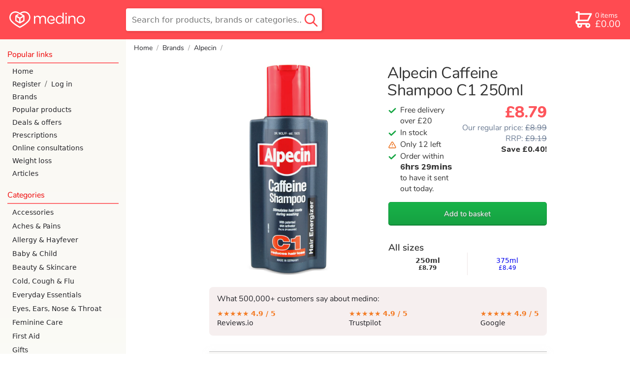

--- FILE ---
content_type: text/html; charset=utf-8
request_url: https://www.medino.com/product/alpecin-caffeine-shampoo-c1-250ml
body_size: 50762
content:
<!DOCTYPE html>
<html lang="en" >
<head>
    <meta charset="utf-8">
    <title>Alpecin Caffeine Shampoo C1 250ml | medino</title>
    <meta name="description" content="Shop Alpecin Caffeine Shampoo C1 250ml at medino. Free shipping over £20. Rated 5 stars by 20,000+ happy customers. Next day delivery available before 8pm">
    

    


<link rel="preload" as="image" importance="high"
      href="https://medino-product.imgix.net/alpecin-caffeine-shampoo-250ml-905010400.png?h=1128&bg=FFF&auto=format,compress&q=60">



    <meta name="viewport" content="width=device-width, initial-scale=1.0">
    
    <!-- informing the browser to establish a connection to the CDN as soon as possible -->
    <!-- dns-prefetch is there for browsers that don't support preconnect like IE and FF -->
    <link rel="preconnect" href="https://medino-product.imgix.net">
    <link rel="dns-prefetch" href="https://medino-product.imgix.net">
    <link rel="preconnect" href="https://medino.imgix.net">
    <link rel="dns-prefetch" href="https://medino.imgix.net">
    
    <link rel="canonical" href="https://www.medino.com/product/alpecin-caffeine-shampoo-c1-250ml">
    

    <style>abbr,address,article,aside,audio,b,blockquote,body,body div,caption,cite,code,dd,del,details,dfn,dl,dt,em,fieldset,figure,footer,form,h1,h2,h3,h4,h5,h6,header,html,i,iframe,img,ins,kbd,label,legend,li,main,mark,menu,nav,object,ol,p,pre,q,samp,section,small,span,strong,sub,summary,sup,table,tbody,td,tfoot,th,thead,time,tr,ul,var,video{margin:0;padding:0;border:0;font-size:100%;font-weight:400;vertical-align:baseline;background:0 0}article,aside,details,figure,footer,header,main,nav,section{display:block}*,:after,:before{box-sizing:border-box}embed,img,object{max-width:100%}html{overflow-y:scroll}ul{list-style:none}blockquote,q{quotes:none}blockquote:after,blockquote:before,q:after,q:before{content:'';content:none}a{margin:0;padding:0;font-size:100%;vertical-align:baseline;background:0 0}del{text-decoration:line-through}abbr[title],dfn[title]{border-bottom:1px dotted #000;cursor:help}th{font-weight:700;vertical-align:bottom}td{font-weight:400}hr{display:block;height:1px;border:0;border-top:1px solid #ccc;margin:1em 0;padding:0}input,select{vertical-align:middle}pre{white-space:pre;white-space:pre-wrap;white-space:pre-line;word-wrap:break-word}input[type=radio]{vertical-align:text-bottom}input[type=checkbox]{vertical-align:bottom}input,select,textarea{font:99% sans-serif}table{border-collapse:collapse;border-spacing:0;font-size:inherit}small{font-size:85%}b,strong{font-weight:700}td,td img{vertical-align:top}sub,sup{font-size:75%;line-height:0;position:relative}sup{top:-.5em}sub{bottom:-.25em}code,kbd,pre,samp{font-family:monospace,sans-serif}.clickable,button,input[type=button],input[type=checkbox],input[type=file],input[type=radio],input[type=submit],label,summary{cursor:pointer}button,input,select,textarea{margin:0}button,input[type=button]{width:auto;overflow:visible;padding:0;border:none;font:inherit;background:0 0;cursor:pointer;color:#000}input[type=submit]{-webkit-appearance:none;-moz-appearance:none;appearance:none;padding:0;color:#000}input[type=search]::-webkit-search-cancel-button{display:none}input[type=search]{-webkit-appearance:none}input[type=search]::-ms-clear{display:none}
@font-face{font-family:'Open Sans';font-style:normal;font-weight:400;font-display:optional;src:local('Open Sans Regular'),local('OpenSans-Regular'),url(https://fonts.gstatic.com/s/opensans/v15/mem8YaGs126MiZpBA-UFVZ0bf8pkAg.woff2) format('woff2');unicode-range:U+0000-00FF,U+0131,U+0152-0153,U+02BB-02BC,U+02C6,U+02DA,U+02DC,U+2000-206F,U+2074,U+20AC,U+2122,U+2191,U+2193,U+2212,U+2215,U+FEFF,U+FFFD}@font-face{font-family:'Open Sans';font-style:normal;font-weight:600;font-display:optional;src:local('Open Sans SemiBold'),local('OpenSans-SemiBold'),url(https://fonts.gstatic.com/s/opensans/v15/mem5YaGs126MiZpBA-UNirkOUuhpKKSTjw.woff2) format('woff2');unicode-range:U+0000-00FF,U+0131,U+0152-0153,U+02BB-02BC,U+02C6,U+02DA,U+02DC,U+2000-206F,U+2074,U+20AC,U+2122,U+2191,U+2193,U+2212,U+2215,U+FEFF,U+FFFD}@font-face{font-family:'Open Sans';font-style:italic;font-weight:400;font-display:optional;src:local('Open Sans Italic'),local('OpenSans-Italic'),url(https://fonts.gstatic.com/s/opensans/v15/mem6YaGs126MiZpBA-UFUK0Zdc1GAK6b.woff2) format('woff2');unicode-range:U+0000-00FF,U+0131,U+0152-0153,U+02BB-02BC,U+02C6,U+02DA,U+02DC,U+2000-206F,U+2074,U+20AC,U+2122,U+2191,U+2193,U+2212,U+2215,U+FEFF,U+FFFD}@font-face{font-family:'Open Sans';font-style:italic;font-weight:600;font-display:optional;src:local('Open Sans SemiBold Italic'),local('OpenSans-SemiBoldItalic'),url(https://fonts.gstatic.com/s/opensans/v15/memnYaGs126MiZpBA-UFUKXGUdhrIqOxjaPX.woff2) format('woff2');unicode-range:U+0000-00FF,U+0131,U+0152-0153,U+02BB-02BC,U+02C6,U+02DA,U+02DC,U+2000-206F,U+2074,U+20AC,U+2122,U+2191,U+2193,U+2212,U+2215,U+FEFF,U+FFFD}@font-face{font-family:Nunito;font-style:normal;font-weight:800;font-display:swap;src:local('Nunito ExtraBold'),local('Nunito-ExtraBold'),url(https://fonts.gstatic.com/l/font?kit=XRXW3I6Li01BKofAksCkY-HPeTo1HlJMVQIlubLqY1_IQp-ZbCrpcQ&skey=c2b8d7855f17a8f6&v=v9) format('woff2')}@font-face{font-family:Nunito;font-style:normal;font-weight:400;font-display:swap;src:local('Nunito Regular'),local('Nunito-Regular'),url(https://fonts.gstatic.com/s/nunito/v9/XRXV3I6Li01BKofINeaBTMnFcQ.woff2) format('woff2');unicode-range:U+0000-00FF,U+0131,U+0152-0153,U+02BB-02BC,U+02C6,U+02DA,U+02DC,U+2000-206F,U+2074,U+20AC,U+2122,U+2191,U+2193,U+2212,U+2215,U+FEFF,U+FFFD}@font-face{font-family:Nunito;font-style:normal;font-weight:600;font-display:swap;src:local('Nunito SemiBold'),local('Nunito-SemiBold'),url(https://fonts.gstatic.com/s/nunito/v9/XRXW3I6Li01BKofA6sKUYevIWzgPDA.woff2) format('woff2');unicode-range:U+0000-00FF,U+0131,U+0152-0153,U+02BB-02BC,U+02C6,U+02DA,U+02DC,U+2000-206F,U+2074,U+20AC,U+2122,U+2191,U+2193,U+2212,U+2215,U+FEFF,U+FFFD}
.border-radius-30{border-radius:30px}.text-center-on-mobile{text-align:center}.no-top-margin{margin-top:0}.no-bottom-margin{margin-bottom:0!important}.m-margin-top{margin-top:.5rem}.s-margin-top{margin-top:.25rem}.l-margin-top{margin-top:1rem}.xl-margin-top{margin-top:2rem}.xl-margin-bottom{margin-bottom:2rem!important}.l-margin-bottom{margin-bottom:1rem!important}.m-margin-bottom{margin-bottom:.5rem!important}.no-margin-bottom{margin-bottom:0!important}.s-margin-bottom{margin-bottom:.25rem}.s-margin-left{margin-left:.25rem}.m-margin-left{margin-left:.5rem}.l-margin-left{margin-left:1rem}.italic{font-style:italic}.skinny-font-weight{font-weight:400}.bold{font-weight:700}.green{color:green}ul.unstyled-list li{list-style:none}ul.checkbox-bullets li{list-style:none;font-family:var(--nunito);font-size:1rem}.checkbox-bullets li:before{font-size:1.125em;display:inline-block;content:'';background-image:url('data:image/svg+xml;utf8,<svg version="1.1" xmlns="http://www.w3.org/2000/svg" width="942" height="1024" viewBox="0 0 942 1024"> <path fill="hsl(139, 76%, 37%)" d="M0 523.264q0 35.84 24.576 61.44l251.904 244.736q24.576 25.6 61.44 25.6t61.44-25.6l517.12-506.88q25.6-24.576 25.6-60.416t-25.6-59.392q-25.6-25.6-61.44-25.6t-61.44 25.6l-455.68 445.44-189.44-185.344q-25.6-24.576-61.44-24.576t-62.464 24.576q-24.576 24.576-24.576 60.416z"></path></svg>');background-size:1em;height:1em;width:1em;margin-right:.5rem;position:relative;top:.11em}.pink-background{background-color:var(--pink-tint-bg-color);border-radius:.5rem;padding:.5rem 1rem}@media only screen and (min-width:769px){.text-center-on-mobile{text-align:left}}input[type=checkbox]{height:1rem;width:1rem}input[type=checkbox].big-checkbox{margin-right:.5rem;width:2rem;height:2rem}input[type=radio]{font-size:1rem;width:1em;height:1em;margin-right:.5rem;flex-shrink:0}input[type=radio].medium-radio{font-size:1.5rem}input[type=radio].large-radio{font-size:2rem}@supports(appearance:none) or (-webkit-appearance:none){input[type=checkbox]{-webkit-appearance:none;appearance:none;border:2px solid #bfbfbf;border-radius:.25rem;margin-bottom:0;flex-shrink:0;transition:background-color .2s,background-size .1s ease-out;background-repeat:no-repeat;background-image:url("data:image/svg+xml,%3Csvg xmlns='http://www.w3.org/2000/svg' width='942' height='1024' viewBox='0 0 942 1024'%3E%3Cpath fill='%23fff' d='M0 523q0 36 25 62l251 244q25 26 62 26t61-26l517-506q26-25 26-61t-26-59q-25-26-61-26t-61 26L338 648 148 463q-25-25-61-25t-62 25Q0 487 0 523z'/%3E%3C/svg%3E%0A");background-position:center;background-size:0;background-color:#fff}input[type=checkbox]:enabled:disabled{opacity:.4}input[type=checkbox]:checked:disabled{background-color:#88a993;border-color:#88a993}input[type=checkbox]:enabled{cursor:pointer}input[type=checkbox]:enabled:hover,input[type=radio]:enabled:hover{border-color:var(--green-on-white-text)}input[type=checkbox]:focus,input[type=radio]:focus{border-color:var(--green-on-white-text);outline:0}input[type=checkbox]:checked{background-size:84%;background-color:var(--green-on-white-text);border-color:var(--green-on-white-text)}input[type=checkbox]:enabled:checked:focus,input[type=checkbox]:enabled:checked:hover{background-color:#6ac787}input[type=checkbox]:enabled:active,input[type=radio]:enabled:active{transform:scale(.85)}input[type=radio]{-webkit-appearance:none;appearance:none;border:2px solid #bfbfbf;border-radius:50%;flex-shrink:0;transition:border-width .1s ease-out;background-color:#fff}input[type=radio]:checked{border-color:var(--green-on-white-text);border-width:.25em}input[type=radio]:checked:focus{border-color:#0ac144}input[type=radio]:checked:disabled{border-color:#799e85}label:has(input[type=radio]:disabled){color:var(--gray)}}@supports (-webkit-touch-callout:none) and (-webkit-appearance:none){input[type=checkbox]{transition:background-color .2s}}.flex-centering{display:flex;align-items:center}.flex-right-aligned{display:flex;justify-content:flex-end}.check-or-radio-label{display:flex;align-items:center;border-radius:.4rem}.check-or-radio-label:focus-within{background-color:hsl(139,40%,60%,.2)}.red-line-below{padding-bottom:.25rem;margin-bottom:.25rem;border-bottom:2px solid var(--faint-transparent-primary-color)}.tertiary-button{width:auto;background:0 0;border:none;color:var(--dark-green-on-white-text);height:2.5rem;text-decoration:underline;border-radius:6px}input[type=submit].tertiary-button{padding:0;color:var(--dark-green-on-white-text)}.tertiary-button:hover{text-decoration:none}.tertiary-button:focus{text-decoration:none;border:2px solid var(--green-on-white-text)}.tertiary-button:active{text-decoration:none;transform:scale(.95)}
.icon{display:inline-block;width:1em;height:1em;stroke-width:0;stroke:currentColor;fill:currentColor}.icon-dash{width:.876953125em}.icon-medino-logo{width:4.521484375em}.icon-pharmacy-medicine{width:1.0166015625em}.icon-check{width:.919921875em}.icon-big-x{width:.685546875em}.icon-chevron-down{width:.8173828125em}.icon-chevron-up{width:.81640625em}.icon-chevron-left,.icon-chevron-right{width:.4951171875em}.icon-twitter{width:.927734375em}.icon-facebook{width:.5712890625em}.icon-instagram,.icon-linkedin{width:.857421875em}
html{font-family:var(--open-sans);-webkit-text-size-adjust:100%}body{display:flex;flex-direction:column;min-height:100vh}input,select,textarea{font-family:var(--open-sans);font-size:16px}input[type=submit]{font-family:var(--nunito);font-size:1.1em;padding:0 .5em}input::file-selector-button{font-family:var(--nunito);background:linear-gradient(#f2f2f2,#d8d8d8);border:1px solid #b2b2b2;border-bottom:2px solid #a8a8a8;border-radius:.3rem;color:#000;margin-right:.5rem;height:3rem;width:8rem;font-size:16px}input::file-selector-button:hover,input:focus::file-selector-button{background:linear-gradient(#d8d8d8,#f2f2f2);border-bottom:1px solid #c1c1c1}input[type=file]:focus{outline:2px solid var(--green-on-white-text);outline-offset:3px}::-moz-selection{background:hsl(358,40%,74.7%)}::selection{background:hsl(358,40%,74.7%)}h1,h2,h3{margin-top:1em;margin-bottom:0;font-family:var(--nunito);font-weight:600;line-height:1.1em}h1{font-size:24px;margin-top:.5em}@media only screen and (min-width:769px){h1{font-size:30px;font-weight:400}}h2{font-size:19px}h3{font-size:15px}h4{margin-top:.5em;font-weight:700}img{color:#d3d3d3;font-style:italic}#nav-and-main{flex-grow:1;display:flex}p{margin-top:.5em}.icon-check{color:var(--green-on-white-text)}.icon-big-x{color:red}.secondary-button{font-family:var(--nunito);width:100%;height:3rem;background:linear-gradient(#f2f2f2,#d8d8d8);border:1px solid #b2b2b2;border-bottom:2px solid #a8a8a8;border-radius:.3rem;margin-bottom:1rem;font-size:1rem;display:flex;align-items:center;justify-content:center;text-decoration:none;color:#000}.secondary-button:focus,.secondary-button:hover{background:linear-gradient(#d8d8d8,#f2f2f2);border-bottom:1px solid #c1c1c1}.secondary-button:focus{outline:2px solid var(--green-on-white-text);outline-offset:3px}@media (hover:none){.secondary-button:hover{background:linear-gradient(#f2f2f2,#d8d8d8)}}.secondary-button:active{background:linear-gradient(#bfbfbf,#f2f2f2);position:relative;top:1px}.inline-icon{display:inline;vertical-align:-10%}.inline-icon.icon-chevron-down{vertical-align:-10%}address{white-space:pre-line;font-style:normal}.address{white-space:pre-line;margin-top:.5em;margin-left:1em}ul li{list-style-type:disc}summary{color:#107931;padding:.5rem 0}summary:hover{color:#16a644}summary:active{text-decoration:underline}summary h1,summary h2,summary h3{display:inline}blockquote{font-style:italic;position:relative;padding-left:2rem;margin:1rem 0}blockquote p{margin:0}blockquote::before{position:absolute;content:'“';left:0;top:0;line-height:1em;font-size:2.5em;overflow:visible;font-family:var(--nunito) );color:var(--faint-transparent-primary-color)}
.spinner-div{width:40px;height:40px;position:relative;margin-left:auto;margin-right:auto;display:block}.double-bounce1,.double-bounce2{width:100%;height:100%;border-radius:50%;background-color:#090;opacity:.3;position:absolute;top:0;left:0;-webkit-animation:2s ease-in-out infinite sk-bounce;animation:2s ease-in-out infinite sk-bounce}.double-bounce2{-webkit-animation-delay:-1s;animation-delay:-1s}@-webkit-keyframes sk-bounce{0%,100%{-webkit-transform:scale(0)}50%{-webkit-transform:scale(1)}}@keyframes sk-bounce{0%,100%{transform:scale(0);-webkit-transform:scale(0)}50%{transform:scale(1);-webkit-transform:scale(1)}}
header{position:fixed;top:0;left:0;right:0;z-index:6;height:3rem;background-color:var(--header-bg-color-transparent);backdrop-filter:blur(2px) grayscale(100%);-webkit-backdrop-filter:blur(2px) grayscale(100%);display:flex;justify-content:space-between;align-items:center;line-height:3rem;font-family:var(--nunito);--transition-time:200ms}header.with-by-text{justify-content:start}#nav-and-main.mobile-nav-only nav{display:block}main{padding-top:3rem}header .icon{font-size:1.75em;flex-shrink:1}header #open-hamburger-button{margin-right:.25rem;width:3rem;flex-shrink:0;color:var(--header-icon-color);display:flex;justify-content:center}#skip-to-content-link{margin:0 .5rem 0 1rem;padding:0 .5rem;border:solid 2px var(--header-icon-color);border-radius:.4rem;white-space:nowrap;line-height:2rem;color:var(--header-icon-color);position:absolute;top:-999px;left:0}#skip-to-content-link:focus{position:static}header #logo{flex-shrink:1;flex-grow:1;transition:width 0s linear var(--transition-time),opacity var(--transition-time) ease-in var(--transition-time);height:100%;display:flex;font-size:.8rem;color:var(--header-icon-color)}header #logo svg{height:100%}header.search-active #logo{opacity:0;width:0;flex-grow:0;transition:opacity}header #search-outer-wrapper{margin-right:.6em;flex-grow:1;height:100%;text-align:right;display:flex;flex-direction:row-reverse}header #search-wrapper{position:relative;height:100%;width:2em;transition:width ease-out var(--transition-time)}header.search-active #search-wrapper{width:100%;transition:width ease-out var(--transition-time)}header #search-field{height:2rem;border:none;border-radius:.3rem;padding-left:0;padding-right:0;width:100%;opacity:0;margin-bottom:2px;box-shadow:inset 1px 2px 4px 0 hsla(0,0%,0%,.2);transition:opacity ease-in var(--transition-time),padding-left linear var(--transition-time),padding-right linear var(--transition-time)}header.search-active #search-field{padding-left:2.2em;padding-right:2.5em;width:100%;flex-grow:1;color:#000;opacity:1;transition:padding-left linear var(--transition-time),padding-right linear var(--transition-time)}header #close-search,header #search-outer-wrapper #desktop-search-button{display:none}header #mobile-search-button{position:absolute;right:0;bottom:0;height:100%;padding-right:.2rem;padding-left:.5rem;display:flex;color:var(--header-icon-color)}header #mobile-search-button svg{margin-top:auto;margin-bottom:auto}header.search-active #close-search{position:absolute;bottom:0;top:0;padding-right:.5rem;color:var(--gray);display:flex;width:2.5rem}header.search-active #close-search svg{margin:auto;font-size:1rem}header.search-active #mobile-search-button{color:var(--search-button-color-expanded);bottom:0}header #desktop-search-button:focus-visible{border:2px solid green}header a{text-decoration:none}header #basketlink{display:flex;padding-left:.2rem;color:var(--header-icon-color);height:2rem;line-height:2rem;margin-right:.75rem;margin-left:.2rem;padding-right:.2rem;transition:background-color .25s ease-out}header #basketlink.button-mode{color:var(--header-overlay-text-color);border-radius:.25rem;background-color:var(--header-color-overlay);transition:background-color .25s ease-out}header #basketlink.checkout-basket-link #basket-count-row{font-size:1em;margin-bottom:0}header #checkout-header-link{display:none}header #basketlink svg{margin:auto}header #basketlink #basket-count-and-price{display:flex;flex-direction:column}@keyframes bounceIn{20%,40%,60%,80%,from,to{animation-timing-function:cubic-bezier(0.215,0.61,0.355,1)}0%{transform:scale3d(.3,.3,.3)}20%{transform:scale3d(1.25,1.25,1.25)}40%{transform:scale3d(.9,.9,.9)}60%{transform:scale3d(1.1,1.1,1.1)}80%{transform:scale3d(.97,.97,.97)}to{transform:scale3d(1,1,1)}}header .flash-basket{animation-name:bounceIn;animation-iteration-count:1;animation-duration:1s}.basket-discount-wrapper{position:absolute;top:0;height:0;width:0}#basket-discount-span{position:relative;right:.5rem;top:-.5rem;z-index:13;background-color:var(--green-on-white-text);color:#fff;padding:.2em .3em;border-radius:.3em;box-shadow:2px 3px 5px 0 hsla(0,0%,0%,.2);font-size:.6rem;height:1rem}#basket-discount-span.inactive{background-color:var(--tangerine)}header #basket-discount-percentage-sign{margin-left:.15ch}header #basket-cost,header #basket-items-text,header #weight-loss-hub-header-links{display:none}header #weight-loss-hub-header-links a{color:#fff;margin-right:2rem;transition-duration:.3s}header #with-by-text{display:flex;height:3rem}header #with-by-text #by-text{color:#fff;display:flex;align-items:center;font-size:110%;font-weight:700;margin-right:.5rem;font-family:var(--nunito)}nav #nav-by-text{font-size:50%;margin-right:.5rem}nav #nav-weight-loss-links a{color:var(--header-bg-color)}@media only screen and (min-width:360px){header #logo{font-size:.9rem}}@media only screen and (max-width:769px){:target{scroll-margin-top:3.25rem}}@media only screen and (min-width:769px){header>:hover{-webkit-filter:drop-shadow(hsl(42,100%,50%) 1px 0 10px);filter:drop-shadow(hsl(42, 100%, 50%) 1px 0 10px)}header.with-by-text{justify-content:space-between}header #weight-loss-hub-header-links{display:flex}#with-by-text:hover,header>#weight-loss-hub-header-links:hover{-webkit-filter:none;filter:none}header>#weight-loss-hub-header-links a:hover{color:#ffb3b5}header #with-by-text{margin-left:1rem;height:5rem}header #with-by-text #by-text{margin-right:0;font-size:120%}#nav-and-main.mobile-nav-only nav{display:none}#nav-and-main.mobile-nav-only main{width:100%}#skip-to-content-link{line-height:2.8rem}header #search-outer-wrapper:hover{filter:none}header #search-wrapper #desktop-search-button:hover{filter:drop-shadow(hsl(42, 100%, 50%) 1px 0 10px)}main{padding-top:0}header #basketlink .basket-discount-wrapper{position:relative;top:-2rem;right:1.5rem}header #basketlink.button-mode .basket-discount-wrapper{top:-2rem}#basket-discount-span{right:-.5rem;z-index:13}header{position:static;height:5rem;background-color:var(--header-bg-color);z-index:10}header #search-outer-wrapper{flex-grow:1;height:100%;position:relative;flex-direction:row}header #search-outer-wrapper #search-wrapper{max-width:25em;top:1em;height:3em;width:100%}header #search-wrapper #search-field{width:100%;height:100%;opacity:1;padding-left:.75rem;padding-right:2.5rem}header #search-wrapper #close-search,header #search-wrapper #mobile-search-button{display:none}header #search-wrapper #desktop-search-button{display:block;position:absolute;right:.2em;top:0;bottom:0;width:2.5rem;background-color:transparent;border:none}header #search-wrapper #desktop-search-button .icon-search{color:var(--search-button-color-expanded);font-size:2rem;margin-top:1px;height:100%}header #logo{width:215px;font-size:.85rem;margin-right:1.55em;margin-left:1.2rem;flex-grow:0}header.search-active #logo{opacity:1;width:215px}header .icon{font-size:2.5em}header #open-hamburger-button{display:none}header #basketlink{display:flex;align-items:center;margin-right:1rem}header #basketlink.button-mode{height:47px;line-height:47px;padding-right:.25rem;color:var(--header-icon-color);border-radius:.4rem;background-color:transparent;border:solid 2px var(--header-icon-color)}header #basketlink svg{margin:0}#logged-in-name,header #basket-count-row{font-size:.9rem;margin-bottom:.15rem}#logged-in-account-button{font-size:1.2rem}header #checkout-header-link{display:block;overflow:hidden;width:0;height:47px;transition:width .25s ease-in;text-align:center;cursor:pointer;text-decoration:none;color:var(--header-icon-color);font-weight:400;filter:drop-shadow(2px 1px 2px hsla(0, 0%, 0%, .15));border-radius:.4rem;line-height:2.8rem;border:none}header #checkout-header-link.expanded{width:6.5rem;transition:width .25s ease-out;border:solid 2px var(--header-icon-color);margin-right:1.4rem}header #checkout-header-link.expanded:hover{-webkit-filter:drop-shadow(hsl(42,100%,50%) 1px 0 10px);filter:drop-shadow(hsl(42, 100%, 50%) 1px 0 10px)}header #basket-items-text{display:inline-block;margin-left:.15rem}header #basket-count-and-price{line-height:1rem;margin-left:.15rem}header #basket-size{font-size:.9rem}header #basket-cost{font-size:1.2rem;display:block}header #search-field{box-shadow:none;border:1px solid var(--header-bg-color-transparent)}}
nav{background-color:#fff;position:fixed;width:85%;max-width:21rem;top:0;bottom:0;z-index:10;font-family:var(--nunito);overflow:auto;-webkit-overflow-scrolling:touch;transform:translate(-100%);transition:transform 250ms Ease;padding-bottom:5rem;color:var(--nav-text-color)}.nav-active nav{transform:translate(0);box-shadow:0 0 30px hsla(0,0%,0%,.2),2px 0 2px hsla(0,0%,0%,.15)}#blanket{position:fixed;width:100vw;height:100vh;pointer-events:none;transition:background-color 250ms;z-index:6}.nav-active #blanket{background-color:hsla(0,0%,0%,.5);pointer-events:all}nav a{padding:13px 2px 13px 25px;text-decoration:none;display:flex;align-items:center;color:var(--nav-text-color);font-size:15px;font-weight:400;font-family:var(--open-sans)}nav .account-link{display:flex;align-items:center}nav .account-link div{color:var(--charcoal)}nav .account-link a{padding-right:.5rem}nav .account-link a:last-child{padding-left:.5rem;flex-grow:2}#nav-top{display:flex;justify-content:space-between;padding-top:7px;padding-bottom:7px;margin-bottom:5px}#nav-logo{color:var(--primary-color-text);font-size:24px;border:none;padding-left:15px}#nav-top #close-nav-button{all:unset;cursor:pointer;height:43px;display:flex;align-items:center;color:var(--primary-color-text);font-size:25px;opacity:.75;padding:0 20px 0 25px}.root-category-link{margin:0 10px 0 0;border-radius:.5rem}.wrapping-open-category a.nav-subcategory{margin:0 10px 0 35px;padding-left:10px;border-radius:.5rem}.wrapping-open-category a.nav-subcategory:last-child{margin-bottom:8px}.category-wrapper .icon{transition:transform 150ms;width:13px;margin-left:auto;margin-right:5px}.wrapping-open-category .icon{transform:rotate(-180deg)}.subcategory-wrapper{position:relative;overflow:hidden;height:0;transition:height 250ms Ease;visibility:hidden}.wrapping-open-category .subcategory-wrapper{height:auto;visibility:visible}.wrapping-open-category .root-category-link{color:var(--primary-color-text)}.current-category.has-no-subcategories,nav a.nav-subcategory.current-category{background-color:var(--very-light-gray)}.root-to-self-link{font-style:italic}.subcategory-wrapper .subcategory-line{position:absolute;background-color:var(--half-faint-transparent-primary-color);width:5px;top:5px;bottom:5px;margin-left:25px;border-radius:.25rem}.nav-header{font-size:18px;padding-bottom:5px;margin:20px 15px 3px;color:var(--primary-color-text);border-bottom:2px solid var(--faint-transparent-primary-color);font-weight:400}@media (hover:hover),(-moz-touch-enabled:0){nav a:hover{color:var(--primary-color-text);text-decoration:underline}}@media only screen and (min-width:769px){nav{position:static;transform:translate(0);flex:0 0 16rem;background:var(--nav-desktop-bg-color);box-shadow:none;z-index:0}#nav-top{display:none}#nav-continue-shopping-link{margin:15px 0 5px}.nav-header{margin-bottom:3px;font-size:16px}nav a{padding:5px 2px 5px 25px;margin-top:0;margin-bottom:0;font-size:14px}.root-category-link{padding:6px 2px 6px 10px;margin-left:15px}.wrapping-open-category a.nav-subcategory{padding-left:10px;margin-top:2px;margin-bottom:2px}.category-wrapper .icon-chevron-down,.root-to-self-link{display:none}.current-category{background-color:var(--very-light-gray)}}
footer{background-color:var(--tertary-bg-color);border-top:1px solid var(--darker-tertary-bg-color);color:#000;font-size:14px;padding-top:.5rem}footer a{text-decoration:none}footer #trust-banners{display:flex;flex-wrap:wrap;align-items:flex-start;padding:1rem 1rem 0}footer #trust-banners>*{margin-right:.5rem;margin-bottom:.5rem;max-width:200px}footer #gphc-logo{flex-grow:10}footer #gphc-logo,footer #gphc-logo img{max-width:91px}#trust-banners #nhs-logo{color:#000}#trust-banners #nhs-logo img{height:40px;display:block}#trust-banners #smaller-logos{display:flex;flex-direction:column}footer #footer-links-part{padding:0 1rem 2rem;display:flex;flex-wrap:wrap}footer #footer-links-part a{color:#2f2f36}footer .linklist{margin-right:2rem;margin-top:1rem}footer .linklist-content{position:relative}footer .linklist-content a{display:block;font-family:var(--nunito);min-height:24px}footer .linklist h2{margin-top:0;margin-bottom:.5rem;font-size:14px}footer #footer-links-part a:hover{text-decoration:underline;color:var(--dark-red)}@media (pointer:coarse){footer .linklist-content::before{display:block;content:"";position:absolute;background-color:hsla(0,56%,62%,.4);width:5px;border-radius:3.5px;top:5px;bottom:8px}footer .linklist-content a{min-height:2rem;padding:.5rem 0;margin-left:1rem}}footer #logo-and-social-links{background-color:#2f2f36;border-bottom:1px solid #4c4c4c;display:flex;font-size:1.5rem;padding:1rem;clear:both}footer #logo-and-social-links a{color:#fff;height:2rem;margin:0;font-size:24px;transition:color .2s}footer #logo-and-social-links a svg{height:100%}footer #logo-and-social-links #footer-logo{flex-grow:6;font-size:24px;display:flex}footer #logo-and-social-links .social-link{text-align:right;margin-left:.5rem;max-width:2.5rem;flex-grow:1}footer #logo-and-social-links a:hover{color:#ff656b}footer #logo-and-social-links #fb-link.social-link{margin-left:0}#bottom-logos{background-color:#2f2f36;display:grid;grid-template-columns:1fr 1fr 1fr;justify-items:center;align-items:center;justify-content:space-between;padding:1rem 0;grid-row-gap:1.5rem;text-align:center}#bottom-logos img{height:45px;object-fit:contain}#bottom-logos #apple-pay-logo{height:37px;width:58px}#bottom-logos #google-pay-logo{height:37px;width:58px;filter:grayscale(100%)}#bottom-logos #visa-logo{height:35px;width:54px}#bottom-logos .amex-logo{height:35px;width:35px}#bottom-logos .amex-logo path{fill:black}#bottom-logos .amex-logo .bg{fill:white}#bottom-logos #reviews-logo{height:14px;width:84px}#bottom-logos #mastercard-logo{height:33px;width:42px}#bottom-logos #royal-mail-logo{height:38px}footer #copyright{background-color:#2f2f36;color:#fff;text-align:center;font-size:.75rem;padding-bottom:.75rem}@media only screen and (min-width:670px){#bottom-logos{display:flex;padding:1rem;justify-content:flex-end}footer #copyright{text-align:right;padding-right:1rem}#bottom-logos img{margin-left:.5rem}#bottom-logos *+img,#bottom-logos *+svg{margin-left:1.5rem}}@media only screen and (min-width:480px){#trust-banners #smaller-logos{justify-content:space-between;margin:0;height:124px}#trust-banners #gphc-logo{flex-grow:0}}@media only screen and (max-width:475px){footer #footer-links-part{display:grid;grid-template-columns:repeat(auto-fill,minmax(140px,1fr))}}@media only screen and (min-width:850px){footer #trust-banners{float:left}footer #footer-links-part{float:right}}
:root{--header-bg-color:hsl(358, 100%, 64.7%);--header-bg-color-transparent:hsla(358, 100%, 60%, 0.9);--header-icon-color:white;--nav-desktop-bg-color:linear-gradient(var(--tertary-bg-color), white);--nav-text-color:var(--dark-charcoal);--faint-nav-text-color:hsl(358, 100%, 85%);--header-color-overlay:white;--green-on-white-text:hsl(139, 76%, 37%);--dark-green-on-white-text:hsl(139, 76%, 30%);--light-green-on-black-text:hsl(139, 76%, 90%);--header-overlay-text-color:var(--green-on-white-text);--search-button-color-expanded:var(--header-bg-color-transparent);--nunito:'Nunito','Open Sans',system-ui,-apple-system,sans-serif;--open-sans:'Open Sans',system-ui,-apple-system,sans-serif;--gray:hsl(0, 0%, 60%);--very-light-gray:hsl(0, 0%, 90%);--primary-color-text:hsl(0, 100%, 46.7%);--tertary-bg-color:hsl(50, 40%, 97%);--darker-tertary-bg-color:hsl(50, 14%, 92%);--pink-tint-bg-color:hsla(0, 33%, 95%, 0.93);--primary-darker-text:hsl(358, 100%, 35%);--faint-transparent-primary-color:hsla(358, 100%, 65%, 0.8);--fainter-transparent-primary-color:hsla(358, 100%, 65%, 0.4);--half-faint-transparent-primary-color:hsla(358, 100%, 65%, 0.75);--faint-green-color:hsl(139, 76%, 75%);--fainter-green-color:hsl(139, 76%, 95%);--charcoal:hsl(0, 0%, 40%);--dark-charcoal:hsl(240, 6%, 15%);--faint-transparent-gray:hsla(358, 10%, 65%, 0.1);--fainter-transparent-gray:hsla(358, 5%, 65%, 0.3);--pharmacy-notice-background:hsl(44, 30%, 97%);--pharmacy-notice-border:hsl(44, 20%, 70%);--dark-red:hsl(0, 100%, 27%);--dark-green:hsl(74, 63%, 19%);--tangerine:#FA8128;--landing-page-margin:0.5rem;--white-color:#FFFFFF}body{background-color:#fff}#nav-and-main{min-height:80vh;background-color:#fff}main{width:100%;font-size:14px;display:flex;flex-direction:column;container-type:inline-size}.validation-errors{color:#da2427}.validation-errors ul{list-style-type:disclosure-closed;list-style-position:inside}.flash{color:red}.flash-success{color:var(--dark-green-on-white-text)}.error-input{background-color:pink}#change-password-page,#error-page,#out-of-stock-page,#product-page{padding:0 .3rem}main>.centered-content{width:100%;max-width:600px;margin:0 auto 2em;padding:.75rem}.success-flash{border:3px solid green;border-radius:.5rem;list-style-type:none;padding:10px;margin-top:7px}.error-flash{border:3px solid red;border-radius:.5rem;list-style-type:none;padding:10px;margin-top:7px}.standard-input{box-shadow:0 1px 3px 0 hsla(0,0%,0%,.5);width:100%;height:3rem;border-radius:.3rem;padding:.3rem .6rem;-webkit-appearance:none;margin-top:.25rem;margin-bottom:.5rem;transition:box-shadow .1s ease-out;border:2px solid transparent}.standard-input:hover{box-shadow:0 1px 3px 0 hsla(0,0%,0%,.2),0 3px 8px 1px hsla(0,0%,0%,.2)}.standard-input:focus{border-color:var(--green-on-white-text);box-shadow:0 1px 3px 0 hsla(139,90%,30%,.3);outline:0}.standard-input.with-info-text-under{margin-bottom:.25rem}.checkout-link{text-decoration:none}.big-green-button{display:flex;justify-content:center;align-items:center;position:relative;-webkit-opacity:1;font-family:var(--nunito);width:100%;white-space:normal;line-height:1.2em;text-shadow:0 1px 2px #727272;font-size:15px;text-decoration:none;color:#fff;border-radius:.3rem;margin-top:1rem;margin-bottom:1rem;height:3rem;background:linear-gradient(#18b349,#16a142);border:1px solid #14983e;border-top:1px solid #16a142;border-bottom:2px solid #118235}input[type=submit].big-green-button{padding:.4em;color:#fff}@media (hover:hover),(-moz-touch-enabled:0){.big-green-button:hover:not(:disabled){background:linear-gradient(to top,#18b349,#16a142);border-bottom:2px solid #14983e}}.big-green-button:focus{background:linear-gradient(to top,#1ac550,#138f3a);border-bottom:2px solid #159d40;outline:2px solid var(--green-on-white-text);outline-offset:3px}.big-green-button:active:not(:disabled){background:linear-gradient(to top,#18b349,#0d8b35);border-bottom:0}.buy-button{margin:0}.big-green-button:disabled:not(.pending):not([aria-busy=true]){background:linear-gradient(to top,#ededed,#f2f2f2);color:#a5a5a5;cursor:not-allowed;text-shadow:none;border:1px solid #e5e5e5;border-bottom:1px solid #ccc}@keyframes spinner{to{transform:rotate(360deg)}}@keyframes fade-in{0%{border-top-color:transparent}}.big-green-button[aria-busy=true]::after{content:' ';box-sizing:border-box;position:absolute;top:50%;left:50%;width:20px;height:20px;margin-top:-10px;margin-left:-10px;border-radius:50%;border:2px solid transparent;border-top-color:#fff;animation:.8s linear infinite spinner,.5s fade-in}.big-green-button[aria-busy=true]{cursor:wait;font-size:0}button[aria-busy=true]{cursor:wait}button[aria-busy=true]::after{content:' ';width:20px;height:20px;margin-left:8px;border-radius:50%;border:2px solid transparent;border-top-color:currentColor;animation:.8s linear infinite spinner,.5s fade-in}.continue-shopping-link{margin-top:1rem;margin-bottom:1rem;display:block}.continue-shopping-link span{margin-left:.5ch}.input-field-info{color:grey}#promo-option-checkbox{vertical-align:baseline}#register-page .register-opt-in-checkbox{margin-bottom:.75rem;margin-top:.25rem}.alert-icon{color:hsl(24.5,100%,45.7%)}#discount-applied-page .icon-tag{color:hsl(0,100%,46.7%)}#discount-applied-page #go-shopping-button{text-decoration:none}.bottom-of-page-related-products{margin:1.5rem 0 0 .25rem}.bottom-of-page-related-products h2{margin:0 .5rem .25rem;font-size:1.25rem}.bottom-of-page-related-products .campaign-row>:first-child{margin-left:.75rem}#icons-mobile-row{width:100%;text-align:center;font-weight:600;padding-top:.5rem;display:flex;justify-content:center}#special-discount{display:flex;flex-direction:row;justify-content:center;flex-wrap:wrap;align-items:center;color:#fff;background-color:#000;margin:0 .5rem .5rem;padding:.5rem 0;border-radius:.25rem;text-decoration:none;max-width:779px;flex-grow:1}#special-discount span{margin-left:.25em}#discounts #flash-message{color:red;font-size:19px}#info-banner{font-size:14px;padding:.5rem .75rem;font-family:var(--nunito);background-color:var(--tertary-bg-color);color:var(--nav-text-color);display:flex;align-items:center;line-height:1rem}#info-banner a{text-decoration:none;color:inherit}#info-banner a:hover{text-decoration:underline}#info-banner .icon{font-size:1.25rem;flex-shrink:0;margin-right:.5rem}#breadcrumbs{margin:.5rem 0 0;font-family:var(--nunito)}.breadcrumb{display:inline-block}.breadcrumb a{color:var(--dark-charcoal)}.breadcrumb:nth-last-child(n+3){display:none}.breadcrumb a:link,.breadcrumb a:visited{text-decoration:none}.breadcrumb a:active,.breadcrumb a:hover{text-decoration:underline}.breadcrumb-slash{color:var(--gray);display:inline-block;margin:0 .25rem}#company-reviews{margin:2rem .75rem;padding:1rem;container-type:inline-size}#company-reviews h3{margin:0 0 .75rem;font-size:16px;color:var(--dark-charcoal);font-weight:400}#company-reviews>div{display:flex;gap:.5rem;justify-content:space-between}#company-reviews .numeric-rating{white-space:pre;font-weight:700}#company-reviews a{color:var(--dark-charcoal);text-decoration:none}#company-reviews .reviews-count{color:#8c7273;display:none}@container (min-width:550px){#company-reviews .reviews-count{display:inline}}@media only screen and (min-width:450px){.breadcrumb:nth-last-child(n+3){display:inline-block}}@media only screen and (min-width:769px){#account-page,#error-page,#order-page,#out-of-stock-page,#product-page{padding:0 1rem}main .centered-content{padding:.5rem 1rem}main{width:calc(100vw - 16rem);position:relative}.standard-input{padding-left:.5em}.secondary-button{height:2.5em}.password-labels-row{display:block}.bottom-of-page-related-products{margin:2rem 1rem}.bottom-of-page-related-products#first-related-products{margin-bottom:0}.bottom-of-page-related-products h2{margin-bottom:1rem}.bottom-of-page-related-products .campaign-row>:first-child{margin-left:0}}
@keyframes lum-fade{0%{opacity:0}100%{opacity:1}}@keyframes lum-fadeZoom{0%{transform:scale(.5);opacity:0}100%{transform:scale(1);opacity:1}}@keyframes lum-loader-rotate{0%{transform:translate(-50%,-50%) rotate(0)}50%{transform:translate(-50%,-50%) rotate(-180deg)}100%{transform:translate(-50%,-50%) rotate(-360deg)}}@keyframes lum-loader-before{0%,100%,50%{transform:scale(1)}10%,40%{transform:scale(1.2) translateX(6px)}25%{transform:scale(1.3) translateX(8px)}60%,90%{transform:scale(.8) translateX(6px)}75%{transform:scale(.7) translateX(8px)}}@keyframes lum-loader-after{0%,100%,50%{transform:scale(1)}10%,40%{transform:scale(1.2) translateX(-6px)}25%{transform:scale(1.3) translateX(-8px)}60%,90%{transform:scale(.8) translateX(-6px)}75%{transform:scale(.7) translateX(-8px)}}.lum-lightbox{background:rgba(0,0,0,.6)}.lum-lightbox-inner{top:2.5%;right:2.5%;bottom:2.5%;left:2.5%}.lum-lightbox-inner img{position:relative}.lum-lightbox-inner .lum-lightbox-caption{margin:0 auto;color:#fff;max-width:700px;text-align:center}.lum-loading .lum-lightbox-loader{display:block;position:absolute;top:50%;left:50%;transform:translate(-50%,-50%);width:66px;height:20px;animation:1.8s linear infinite lum-loader-rotate}.lum-lightbox-loader:after,.lum-lightbox-loader:before{content:"";display:block;width:20px;height:20px;position:absolute;top:50%;margin-top:-10px;border-radius:20px;background:rgba(255,255,255,.9)}.lum-lightbox-loader:before{left:0;animation:1.8s linear infinite lum-loader-before}.lum-lightbox-loader:after{right:0;animation:1.8s linear -.9s infinite lum-loader-after}.lum-lightbox.lum-opening{animation:180ms ease-out lum-fade}.lum-lightbox.lum-opening .lum-lightbox-inner{animation:180ms ease-out lum-fadeZoom}.lum-lightbox.lum-closing{animation:.3s ease-in reverse lum-fade}.lum-lightbox.lum-closing .lum-lightbox-inner{animation:.3s ease-in reverse lum-fadeZoom}.lum-img{transition:opacity 120ms ease-out}.lum-loading .lum-img{opacity:0}.lum-gallery-button{cursor:pointer}.lum-gallery-button:after{content:url("data:image/svg+xml,<svg xmlns='http://www.w3.org/2000/svg' viewBox='0 0 507 1024'><path fill='whitesmoke' d='M0 870q0-25 18-44l313-311L18 204Q0 185 0 159t18-44 45-19 45 19l399 400-399 400q-20 19-45 19t-45-19Q0 897 0 870z'/></svg>");position:absolute;top:50%;width:4rem;padding:1rem;filter:drop-shadow(0 0px 2px hsla(0, 0%, 0%, .6));display:block}.lum-previous-button:after{transform:scaleX(-1)}.lum-next-button:after{right:0}@media (max-width:460px){.lum-lightbox-image-wrapper{display:flex;overflow:auto;-webkit-overflow-scrolling:touch}.lum-lightbox-caption{width:100%;position:absolute;bottom:0}.lum-lightbox-position-helper{margin:auto}.lum-lightbox-inner img{max-width:none;max-height:none}}
#landing-page{max-width:80rem;width:100%;margin-left:auto;margin-right:auto}#top-banner picture *{background-color:#fff}#top-img-banner{height:auto}.landing-page-banner-section{display:flex;overflow:hidden;margin:0 var(--landing-page-margin);border-radius:.3rem}.banner-link{text-decoration:none;display:flex;height:11rem;width:100%;background-position:center;justify-content:center;align-items:center;padding:.75rem;gap:5%}.banner-link:focus-visible{border:.2rem solid var(--green-on-white-text);padding:.55rem}#banner-four,#banner-two{display:none}.banner-text{font-family:var(--nunito);font-size:1.5rem;text-align:center;max-width:max-content;flex:0.6 0 200px}.banner-img{max-width:60%;max-height:100%;width:auto;min-width:1rem;object-fit:contain}.campaign{margin-bottom:1rem;margin-top:1.5rem}.campaign:first-of-type{margin-top:.5rem}.campaign .campaign-title-link{display:block;margin-left:var(--landing-page-margin);margin-right:var(--landing-page-margin);margin-bottom:.25rem}.campaign a{text-decoration:none;color:var(--dark-charcoal)}.campaign-title{color:#383838;font-size:18px;font-weight:600}#first-campaign-title{margin-left:var(--landing-page-margin);margin-right:var(--landing-page-margin);border-top:1px solid var(--primary-darker-text);padding-top:1rem;margin-top:.5rem}.campaign .see-more-link:hover{text-decoration:underline}.campaign-row{display:flex;overflow-x:auto;-webkit-overflow-scrolling:touch}.campaign-row .product-list-item{width:8em;flex-shrink:0;margin:.5rem 1rem 1rem 0}.campaign-row .product-list-item.larger-size{width:9.5rem}.campaign-row .product-list-item .big-green-button{max-width:none}.campaign-row>:first-child{margin-left:var(--landing-page-margin)}.end-of-product-list{white-space:pre-wrap;visibility:hidden;width:.1px}.campaign-title-see-more-link{display:none}.see-more-link-in-campaign{display:flex;width:6rem;padding-right:1rem;flex-shrink:0;justify-content:center;align-items:center}.see-more-link-in-campaign .icon{margin-left:.25rem}#landing-page #bottom-seo-text{margin:2rem var(--landing-page-margin) 3rem}#landing-page #bottom-seo-text #bottom-seo-text-contents{margin-top:.5rem;columns:380px 33;line-height:1.5em}#landing-page #bottom-seo-text #bottom-seo-text-contents p:first-child{margin-top:0}@media only screen and (min-width:769px){#landing-page{--landing-page-margin:2rem}.campaign{margin-bottom:.5rem}.campaign .campaign-title-link{display:block;margin-bottom:.75rem;margin-left:var(--landing-page-margin)}.campaign .campaign-title-link>*{display:inline-block}.campaign .see-more-link{margin-left:.5rem}.campaign .see-more-link .icon-chevron-right{position:relative;top:.092em}.campaign-row .see-more-link-in-campaign{display:none}.campaign-row{margin-left:1.5rem;margin-top:.5rem}@supports (display:grid){.campaign-row{display:grid;grid-template-columns:repeat(12,1fr);grid-column-gap:1rem;grid-row-gap:1rem;margin:.5rem var(--landing-page-margin);overflow:visible}.campaign-row .product-list-item{grid-column-end:span 4;margin:0;width:auto}.campaign-row.product-count-5 .product-list-item:first-child,.campaign-row.product-count-5 .product-list-item:nth-child(2){grid-column-end:span 6}.campaign-row.product-count-4 .product-list-item{grid-column-end:span 3}}}@media only screen and (min-width:1023px){#banner-four,#banner-two{display:flex}#banner-four-mobile-view,#banner-two-mobile-view{display:none}.campaign{margin-bottom:2rem}.campaign-row{display:flex}.campaign-row .product-list-item{width:8em;flex-grow:1;flex-shrink:1;margin-right:1rem}.end-of-product-list{display:none}.campaign-row div:nth-last-of-type(2){margin-right:0}#landing-page #bottom-seo-text{margin-top:3rem;margin-bottom:5rem}}
#basket-page{width:100%;min-height:500px;max-width:35rem;margin-left:auto;margin-right:auto;margin-bottom:auto;padding:0 .75rem}#basket-page h1{margin-left:-.1em}@keyframes waiting-for-js-fade-in{0%{opacity:0}100%{opacity:1}}#basket #waiting-for-js{text-align:center;margin:2em 0;animation:1s ease-in .1s waiting-for-js-fade-in}.spinner{width:2em;height:2em;display:inline-block;position:relative;top:.6em}@keyframes grey-out-fade-in{0%,25%{opacity:0}100%{opacity:1}}.grey-out{position:absolute;width:100%;height:100%;z-index:3;top:-.05rem;background-color:hsla(0,100%,100%,.7);text-align:center;animation:2s grey-out-fade-in;cursor:wait}.grey-out p{position:relative;top:2em}.product-spinner{width:2em;height:2em;display:inline-block;position:relative;z-index:5;top:2em}.red-text{color:red}.no-line-breaks{white-space:nowrap}#basket-page #out-of-stock-notification{border:1px solid red;padding:.5rem 2rem;border-radius:.25rem;margin-top:.5rem}#basket-page #out-of-stock-notification h4{color:red;margin-bottom:.2rem}#basket-page #out-of-stock-notification li{font-weight:600}#basket-page #out-of-stock-notification ul{margin-top:.2rem}#basket-page #re-order-unsuccessful{color:red;margin-bottom:1rem;margin-top:1rem}#basket table{width:100%;margin:.5rem 0 1rem;border-collapse:separate;border-spacing:0 0.125rem}#basket table td:nth-child(2){text-align:right;font-variant-numeric:tabular-nums;white-space:nowrap}#basket tr td{line-height:1.5em}#basket .subtotal{font-weight:700;background-color:red}#free-shipping-info{padding:1rem;margin-bottom:1.5rem}#free-shipping-info .icon-dash{color:var(--charcoal)}#free-shipping-info svg{margin-right:.25rem;width:1rem}#free-shipping-info div+div{margin-top:.5rem}#basket-products{width:100%}.basket-product{display:flex;padding:.5em .5em .5em 0;transform-origin:50% 0%;transform:scale(1);width:100%;max-height:11em}.basket-products-leave-active{transition:transform .5s,max-height .5s,opacity .5s}.basket-products-leave-to{transform:scale(0);max-height:0;opacity:0;padding-bottom:0;padding-top:0;width:100%}.basket-products-enter{max-height:0;height:0;opacity:0;transform:translateY(30px);padding:0}.basket-products-enter-active{transition:max-height 1s,height 1s,opacity .3s .5s,padding 1s,transform .3s .5s}.basket-product a{text-decoration:none}.basket-product-image{flex-shrink:0;height:7em;margin:auto .25em;text-decoration:none;width:7em;display:flex;align-items:center;justify-content:center;position:relative}.basket-product-image img{max-height:7em;max-width:7em}.basket-product-image svg{height:1.75rem;width:1.75rem;position:absolute;right:.25rem;bottom:.25rem}.basket-product .product-info{display:flex;flex-grow:1;flex-direction:column;justify-content:space-between;flex-basis:0}.basket-product .product-info .price-and-stock-level{display:flex;justify-content:space-between}.basket-product .product-info .discount-applies-to-product{color:var(--green-on-white-text)}.basket-product .product-info .price-and-stock-level div{max-width:70%;text-align:end}.basket-product .product-info #at-limit-notification{text-align:end}.basket-product .product-info .bottom-row{display:flex;align-items:center}.basket-product .remove{margin-right:auto}.basket-product .product-count{min-width:2em;text-align:center}.basket-product input[type=submit]{background:linear-gradient(#f2f2f2,#d8d8d8);font-family:var(--nunito);height:2rem;min-width:2rem;border-radius:.3rem;border:1px solid #a9a9a9;transition:opacity .5s;border-bottom:2px solid #a8a8a8}.basket-product input[type=submit].disabled{cursor:default;opacity:.4}.basket-product input[type=submit].disabled:active{color:#000}.basket-product input[type=submit]:hover:not(.disabled){background:linear-gradient(#d8d8d8,#f2f2f2);border-bottom:1px solid #a8a8a8}.basket-product input[type=submit]:focus:not(.disabled){background:linear-gradient(#bfbfbf,#f2f2f2);border-bottom:1px solid #a8a8a8}.basket-product input[type=submit]:active:not(.disabled){background:linear-gradient(#bfbfbf,#f2f2f2)}.basket-product .quantity-changer{font-size:1.5em}#review-section .product-info{justify-content:center}#basket .basket-hidden{display:none}#basket-page #share-button{width:auto;margin-top:1rem;padding:0 .5rem;display:flex;align-items:center;font-size:.9rem}#basket-page #share-button svg{width:1rem;height:1rem;margin-right:.5rem;stroke:currentColor;fill:currentColor}#pharmacist-recommendations{background-color:var(--pharmacy-notice-background);border-radius:.5rem;border:1px solid var(--pharmacy-notice-border);display:flex;flex-direction:column;padding:0 .5rem .5rem}#pharmacist-recommendations .pharmacist-recommendations-header{display:flex;flex-direction:row;align-items:center;margin-top:1rem;margin-bottom:1rem}.pharmacist-recommendations-header .icon-pharmacy-medicine{font-size:200%;margin-left:.5rem;margin-right:.5rem}#pharmacist-recommendations h2{font-size:1.25rem;margin-top:0;margin-left:.5rem}#pharmacist-recommendations .recommended-for-product-name{font-weight:700}#pharmacist-recommendations .recommended-product{display:flex;flex-direction:row;margin-top:1rem;margin-bottom:.5rem}#pharmacist-recommendations .product-recommendation{margin-bottom:.5rem}#pharmacist-recommendations .recommended-product-name{font-weight:700;text-decoration:none}#pharmacist-recommendations .recommendation-product-image{display:flex;align-items:center;justify-content:center;flex-shrink:0;height:6rem;width:6rem}#pharmacist-recommendations img{max-height:6rem;max-width:6rem}#pharmacist-recommendations .recommended-product-info{display:flex;flex-direction:column;flex-grow:1;margin-left:.5rem}#pharmacist-recommendations .recommended-product-price{font-weight:700}#pharmacist-recommendations .recommended-product-info .add-recommended-to-basket-section{display:flex;flex-direction:row;justify-content:space-between;align-items:center;margin-top:.5rem}#pharmacist-recommendations .recommended-product-info .add-recommended-to-basket-section .add-to-basket-form{flex-grow:1;max-width:15rem;margin-left:.5rem}#pharmacist-recommendations .product-recommendation .recommendation-text{margin:0 .5rem}#upper-basket-info .wwham-forms-in-basket{display:flex;flex-direction:row;padding-left:.75rem}#upper-basket-info .wwham-forms-in-basket .icon-pharmacy-medicine{height:1.5rem;width:1.5rem;margin:auto .5rem}#upper-basket-info .wwham-forms-in-basket .wwhams-in-basket-text{margin-left:.5rem}#upper-basket-info #discount-description{color:var(--green-on-white-text)}@media only screen and (min-width:769px){#checkout-buttons-row .secondary-button{height:100%}#basket-page{padding-top:1rem}#pharmacist-recommendations .recommended-product-info .add-recommended-to-basket-section .add-to-basket-form{flex-grow:0;width:15rem}}@media only screen and (min-width:1000px){#basket-page{max-width:800px}#basket{display:flex;justify-content:space-between}#upper-basket-info{flex-grow:1;min-width:15rem}#basket-page h1{margin-bottom:1rem}#basket-page #basket-product-list{flex-shrink:0}#basket-page #basket-products{max-width:25rem;padding-left:2rem;width:100%}#basket-page .basket-product{padding-bottom:1rem}}#basket-page .icon-arrow-left{vertical-align:sub}
#products-page{flex-grow:1;display:flex;flex-direction:column}#products-page>*{padding:0 .5rem}#products-page .products-header-div h1{margin:.5rem 0 .25em;font-weight:400}#products-page .products-header-div.campaign-page-header h1{margin-top:.5rem}.product-list-item .buy-button{border-radius:0 0 .3rem .3rem;box-shadow:1px 1px 1px 1px hsl(139,76%,20%,.2)}.product-list-item .big-green-button:disabled{box-shadow:none}#products-page .products-header-div #brand-logo{height:96px;max-width:15rem;object-fit:contain;font-family:'object-fit: cover;';margin:.75rem auto;display:flex;justify-content:center;text-align:center;flex-direction:column;font-size:1rem}#products-page #search-correction{margin:.5rem 0 .25rem}#products-page #newsletter-sign-up-form{margin-top:1rem}#products-page #newsletter-sign-up-form .big-green-button{margin-top:.25rem}#products-page .about-deals-p{margin-bottom:1rem}#products-page .load-products-button{display:flex;margin:0 auto .5rem;align-items:center;justify-content:center;color:#000;text-decoration:none}#products-page #previous-products-button{margin:0 auto 1rem}#products-page .load-products-button.loading{cursor:wait}#products-page .load-products-button .loading-more{display:none}#products-page .load-products-button.loading .loading-more{display:block}#products-page .load-products-button.loading .non-loading-text{display:none}#products-page .load-products-button .spinner{top:0;margin-left:.5rem}#products-page #no-more-products-in-list-text{margin:0 auto .5rem;color:var(--charcoal)}#products-page #filter-row{background-color:var(--pink-tint-bg-color);height:2.5rem;display:flex;align-items:center;font-family:var(--nunito);font-size:16px;z-index:5;position:-webkit-sticky;position:sticky;top:3rem;border-bottom:1px solid #e8e2e3}html.filters-active{overflow:hidden;-webkit-overflow-scrolling:auto}#products-page #filter-row #sort-filter-button{display:block;margin-left:auto;color:#017d29;font-weight:600;position:relative;width:auto;margin-bottom:0;padding:0 .5rem;height:70%}#products-page #filter-row #sort-filter-button *{font-weight:600}html.filters-active #products-page #filter-row #sort-filter-button svg{transform:translateY(-2px) scaleY(-1)}#products-page #filter-row #sort-filter-button svg{transition:transform .1s;vertical-align:-15%}#products-page #filters{display:block;position:fixed;right:0;width:16rem;z-index:4;background-color:#fff;border-radius:.25rem 0 .25rem .25rem;padding:.5rem;transform:scale(0,0);transform-origin:78% 0;transition:transform .25s;overflow-y:scroll;-webkit-overflow-scrolling:touch;box-shadow:0 5px 30px hsla(0,0%,0%,.2),0 2px 3px hsla(0,0%,0%,.15)}html.filters-active #products-page #filters{transform:scale(1,1)}#products-page #filters-and-products{flex-grow:1;display:flex;position:relative;padding:0 .25rem}#products-page #content-below-filters{width:100%;flex-grow:1;display:flex;flex-direction:column;align-items:stretch}#products-page #filter-blanket{position:absolute;top:0;bottom:0;right:0;left:0;z-index:3;transition:background-color 250ms;pointer-events:none}html.filters-active #products-page #filter-blanket{background-color:hsla(0,0%,0%,.4);pointer-events:all}#products{transition:opacity .2s;flex-grow:1;display:flex;flex-direction:column;padding-top:.5rem;padding-bottom:1rem}#products-page.updating-filters #products{opacity:0}#products-page .spinner-div{width:1.5rem;height:1.5rem;position:relative;margin:auto auto auto .5rem;display:none}#products-page.updating-filters .spinner-div{display:block}#filters legend{color:hsl(0,100%,46.7%);font-size:17px}#filters .show-filters-button{display:none}#products-page #filters label{display:flex;line-height:40px;border-radius:.3rem;color:hsl(0,0%,0%,.9);transition:background-color .2s}#products-page #filters label.zero-products{color:hsla(0,0%,0%,.3);cursor:not-allowed}#products-page #filters #brand-filters label.checked,#products-page #filters #tag-filters label.checked{background-color:hsla(358,45%,65%,.2);color:#000;cursor:pointer}#products-page #filters #tag-filters label.checked .filter-product-count{display:none}#products-page #filters label.checked,#products-page #filters label.checked span{font-weight:600}#products-page #filters input,#products-page #filters label{padding-left:.5rem}#products-page #filters .tag-name,#products-page #filters label .brand-name{max-width:7.5rem;margin-right:.25em;white-space:nowrap;overflow:hidden;text-overflow:ellipsis}#products-page #filters .filter-product-count{margin-right:.25em}#products-page #filters input[type=checkbox],#products-page #filters input[type=radio]{margin:auto .5rem auto auto}#products-page label+label{border-top:1px solid hsla(358,100%,60%,.2)}#products-page #brand-filters,#products-page #tag-filters{margin-top:.75rem}#products-page #filters .reset-filters-button{padding-top:.25rem;padding-bottom:.25rem;width:100%;text-align:left;color:hsla(0,0%,0%,.3);cursor:default}#products-page #filters .reset-filters-button:enabled{text-decoration:underline;color:#000;cursor:pointer}#category-description{max-width:50rem;line-height:1.3em;padding:0 .25rem;margin-top:.25rem;margin-bottom:1rem}#category-description br{display:none}#category-description ul{margin-left:2ch}.product-list{font-family:var(--nunito);display:flex;flex-wrap:wrap;justify-content:space-around}.product-list-item{width:8rem;margin:.5em;border-radius:.3rem;z-index:2;background-color:#fff;display:flex;flex-direction:column;justify-content:space-between;text-align:center;box-shadow:1px 1px 1px 1px hsla(0,0%,0%,.1);transition:box-shadow .1s ease-out}.product-list-item a{flex-grow:1;display:flex;flex-direction:column;color:var(--dark-charcoal);text-decoration:none}.product-list-link-text{font-family:var(--open-sans);font-size:.9em;font-weight:600;padding-top:.2em;padding-bottom:.2em;background-color:#fff;text-wrap:balance}.product-list-save-value{font-family:var(--open-sans);font-size:.8rem;color:#878787;margin-top:auto;margin-bottom:.3em}.product-list-save-value .rrp,.reg-price{text-decoration:line-through}.product-list-save-value .reg-price{font-size:12px;font-weight:600;color:#666}.product-list-price-wrapper{font-size:16px}.product-list-price-div{position:absolute;bottom:12%;left:-5px;height:1.5em}.product-list-price-span{z-index:3;background-color:hsl(0,100%,46.7%);color:#fff;padding:3px;border-radius:.3em .3em .3em 0;box-shadow:2px 3px 5px 0 hsla(0,0%,0%,.2);font-size:1em}.triangle-behind{position:relative;z-index:-1;margin-top:3px;width:0;height:0;border-left:10px solid transparent;border-right:10px solid transparent;border-top:10px solid hsl(0,100%,46.7%)}.product-list-offer-wrapper{font-size:1.1em}.product-list-offer-div{position:absolute;top:12%;right:-.3em;height:1.5em}.product-list-offer-span{z-index:3;background-color:hsl(0,100%,46.7%);color:#fff;padding:.2em;border-radius:.3em .3em 0;box-shadow:2px 3px 5px 0 hsla(0,0%,0%,.2);font-size:1em}.triangle-behind-offer{position:absolute;z-index:-1;margin-top:.2em;right:.1em;width:0;height:0;border-left:10px solid transparent;border-right:10px solid transparent;border-top:10px solid hsl(0,100%,46.7%)}.regulated-product-flag{position:absolute;height:30px;width:30px;bottom:.25rem;right:.25rem}.product-list{position:relative;margin-bottom:1rem}@supports (display:grid){.product-list{display:grid;grid-template-columns:repeat(auto-fill,minmax(6.25rem,1fr));grid-column-gap:0.3rem;grid-row-gap:0.5rem}.product-list-item{width:auto;margin:0}}.product-list-item .product-list-image-wrapper{margin-top:.2rem;padding-bottom:100%;position:relative;background-color:#fff;display:flex}.product-list-item .inner-wrapper{position:absolute;width:100%;top:0;bottom:0;display:flex;flex-direction:column;justify-content:center;align-items:center}.product-list-item .product-list-image-wrapper img{max-height:100%;height:auto;flex-shrink:0}#products-page #category-description details>:nth-child(2){margin-top:.25rem}@media only screen and (min-width:769px){#products-page .products-header-div #brand-logo{margin-left:0;margin-top:1rem;max-width:22rem}#products-page .products-header-div.campaign-page-header h1{margin-top:1.5rem}.product-list{font-size:1em}.product-list-link-text{font-size:1em;font-weight:400}.product-list-item:active{transform:scale(.99);box-shadow:.5px .5px .5px .5px #d8d8d8}@supports (display:grid){.product-list{grid-template-columns:repeat(auto-fill,minmax(140px,1fr));grid-column-gap:2rem;grid-row-gap:2rem}}.product-list-price-span{padding-left:.5rem;padding-right:.5rem;font-size:18px}#products-page>*{padding:0 1rem}#products-page #newsletter-sign-up-form{max-width:30rem}#products-page #filter-row{position:static;height:2.5rem;-webkit-backdrop-filter:none;backdrop-filter:none;background-color:transparent;border-bottom:0;flex-shrink:0}#products-page #filter-row #sort-filter-button,html.filters-active #products-page #filter-blanket{display:none}#products{margin-right:1rem;margin-top:.75rem}#category-description{padding:0}#products-page #filters{position:static;display:block;box-shadow:none;max-height:none!important;border:1px solid #f1f0ee;transform:none;flex-shrink:0;width:100%}#products-page #filters fieldset{margin-right:1rem;margin-top:0;flex-grow:1;width:9rem;max-width:12rem}#products-page #filters fieldset .choices{display:none}#products-page #filters fieldset .show-filters-button{display:block;background:linear-gradient(#fff,#e8e8e8);border-radius:.3rem;border-bottom:2px solid #b2b2b2;color:#000;padding:.25rem .75rem;width:100%;height:100%;position:relative;margin-bottom:0}#products-page #filters fieldset .show-filters-button:hover{background:linear-gradient(to top,#fff,#e8e8e8)}#products-page #filters fieldset .show-filters-button:active{background:linear-gradient(to top,#fff,#d1d1d1)}#products-page #filters fieldset legend{display:none}#products-page #filters fieldset .icon{display:block;pointer-events:none;position:absolute;right:.75rem;top:.5rem;transition:transform 150ms}#products-page #filters fieldset.show{max-height:10rem;overflow:visible}#products-page #filters fieldset.show .icon-chevron-down{transform:translateY(-2px) scaleY(-1)}#products-page #filters .active-indicator{pointer-events:none}#products-page #filters fieldset.show .choices{display:block;background-color:hsl(0,5.9%,99%);border:1px solid #b5b5b5;border-radius:.3rem;border-top:none;box-shadow:1px 1px 5px 1px hsla(0,0%,0%,.1);max-height:30rem;overflow-y:auto}#products-page #filters{margin-top:0;display:flex;overflow:visible;height:2rem;background:0 0;border:none;padding:0}#filters-and-products{display:flex;padding-left:1rem}#products-page #filters-and-products{padding:0 0 0 1rem}#products-page .load-products-button{width:10rem}}@media (pointer:fine){#products-page #filters label{line-height:26px;height:auto;border:none}.product-list-item:hover{box-shadow:2px 3px 5px 0 hsla(0,0%,0%,.2);transform:translateY(-1px)}}
#product-page{background-color:#fff;max-width:750px;padding-left:0;padding-right:0;margin-bottom:3rem;color:#333}#breadcrumbs.product-page-breadcrumbs{margin-left:.75rem}.lum-lightbox{background:hsla(358,20%,10%,.7);z-index:10}.lum-lightbox.lum-opening{animation:.1s ease-out lum-fade}.lum-lightbox.lum-opening .lum-lightbox-inner{animation:.1s ease-out lum-fadeZoom}.lum-lightbox.lum-closing{animation:.2s ease-in reverse lum-fade}.lum-lightbox.lum-closing .lum-lightbox-inner{animation:.2s ease-in reverse lum-fadeZoom}.lum-img{transition:opacity 90ms ease-out}#product-page #cutoff-time{font-weight:700}#product-page .category-and-brand-links ul li{list-style:none}#product-page #info-and-categories .category-and-brand-links,#product-page>*{padding-left:.75rem;padding-right:.75rem}#product-page #info-and-categories{padding:0;line-height:1.4}#product-page h1{position:relative;left:-.04em}#product-page input[type=submit].buy-button{border-radius:.3rem}#product-page #prices-and-add-to-basket h1{display:none}#product-page input[type=submit].big-green-button.buy-button{font-size:1rem}#product-page #product-name-mobile{margin-top:.5rem;font-size:1.5rem}main:has(.product-page-breadcrumbs) #product-page #product-name-mobile{margin-top:.25rem}#product-page #price-and-features-wrapper{display:flex;flex-direction:row-reverse;justify-content:space-between;margin-bottom:1rem;flex-wrap:wrap}#product-page #offer-div{z-index:2;right:.5rem;top:1.5rem;position:absolute;pointer-events:none;font-size:1.3rem;background-color:#fe565c;color:#fff;font-family:var(--nunito);font-weight:400;margin-left:1ch;padding:0 .2rem;border-radius:.3rem}#product-page #prices-div{text-align:right;flex-shrink:0;flex-basis:6rem;margin-left:.25rem;flex-grow:10;max-width:7.5rem;max-width:max-content}#our-regular-price,#product-page #recommended-retail-price{color:#6b7b93;font-family:var(--nunito);font-weight:400;font-size:1rem}#our-price-number,#product-page #rrp-number{text-decoration:line-through}#save-value{font-family:var(--nunito);font-weight:800;font-size:1rem;display:block;color:#333}#product-page #price-span,#product-page #price-span span{font-size:1.5rem;color:#fe565c;font-family:var(--nunito);font-weight:800}#product-page #product-features{flex-basis:8rem;flex-shrink:0;flex-grow:1}#product-page #product-features div{font-size:1rem;font-family:var(--nunito);font-weight:400;color:#333;margin-bottom:.125rem}#product-page #product-features div:last-child{margin-bottom:0}#product-page #product-features>div{display:flex}#product-page #product-features .inline-icon{flex-shrink:0;width:1em;margin-top:.25rem;margin-right:.5rem}#product-page .add-to-basket-form{order:2}#product-page #pharmacy-product-info{margin:1rem 0;background-color:#f9f8f5;border-radius:.5rem;border:1px solid #c1b9a3;display:flex;flex-direction:column}#product-page #wwham-info{display:flex;align-items:center;padding:.5rem .75rem}#product-page #wwham-info svg{width:2rem;height:2rem;margin-right:.75rem;flex-shrink:0}#product-page #pharmacy-product-info #pharmacy-info-first-line{font-family:Nunito,'Open Sans',system-ui,-apple-system,sans-serif;font-size:16px}#product-page #pharmacy-explanation{font-size:14px;color:#5d5b54}#product-page #pharmacy-product-info #max-limit-explanation{padding:.5rem .75rem;color:#5d5b54;font-weight:600;display:none}#product-page #pharmacy-product-info #max-limit-explanation.max-limit-shown{display:block}#product-page #product-images{margin:.5rem 0 .75rem}#product-page #product-images-scroller{overflow:hidden;display:flex;position:relative;overflow-x:auto;scroll-snap-type:x mandatory;max-height:20rem;padding:0;scrollbar-width:none;-ms-overflow-style:none}#product-page #product-images-scroller::-webkit-scrollbar{display:none}#product-page #product-images-scroller a{scroll-snap-align:start;flex-shrink:0;width:100%;cursor:zoom-in;text-decoration:none;outline-offset:-2px}#product-page #product-images-scroller a img{object-fit:contain;height:100%;width:100%;display:flex;justify-content:space-evenly;align-items:center}#image-scroll-indicators{display:flex;justify-content:center;margin-top:.5rem}ul#image-scroll-indicators li{margin:0;padding:0;list-style:none}.indicator-button{display:block;padding:.25rem .75em;margin:0 .25em;font-size:.6em;-webkit-tap-highlight-color:transparent}.indicator-button::after{display:block;content:"";padding:.5em;border-radius:50%;border:1.5px solid #1e7a3d;transition:background-color .1s}@media (pointer:fine){.indicator-button:after{font-size:11px;border-width:2px}}.indicator-button:hover{transform:scale(1.1)}.indicator-button:active{transform:scale(.9)}.indicator-button[aria-pressed=true]::after{background-color:#497d5a;border-color:#497d5a}#product-page .out-of-stock-link{margin:.5rem 0;display:block}#product-page button.out-of-stock-link{width:100%}#product-page .giveaway-info{margin-right:.75rem;margin-left:.75rem;padding-left:.5rem}#product-page .giveaway-info img{border-radius:.25rem}#product-page .accordion .accordion-content ul.tags{margin:1rem 0 0;padding:0}#product-page .accordion .accordion-content li.pill{list-style:none;display:inline-block;margin:0 .5rem 0 0;padding:.2rem 1rem .3rem;border-radius:500px}#product-page .tag-link{color:var(--dark-charcoal)}#product-page .tag-link .pill{background-color:var(--light-green-on-black-text)}#product-page #oos-links{order:4}#product-page #product-variants a{display:block;min-height:2.5rem}#product-page #product-variant-section{margin-top:1rem;order:5}#product-page #product-variants{display:grid;grid-template-columns:repeat(var(--columns-needed),1fr);grid-gap:1px}#product-page .product-variants-loaded{background:#eee6e6}#product-page a.product-variant:hover{text-decoration:underline}#product-page .product-variant{text-align:center;text-decoration:none;padding:.5rem .25rem;background:#fff}.current-variant div{font-weight:700}#product-page .variant-price{font-size:.75rem}#product-page span#product-variant-dropdown-title{display:block;font-family:var(--nunito);font-size:1rem;margin-bottom:.25rem}#product-page #product-variant-section select{text-overflow:ellipsis;font-family:var(--nunito);font-size:15px;height:3rem;width:100%;padding:0 .75rem}#product-page form .buy-button{margin-top:0}#product-page #favourite-button{text-align:center;order:3}#product-page #favourite-icon{font-size:1rem;display:inline;padding-right:.25rem;bottom:-.5px;position:relative;text-decoration:none;color:var(--dark-green-on-white-text)}#product-page .favourites-button{font-family:var(--nunito);margin-top:8px;display:flex;justify-content:center;align-items:center;width:100%;line-height:1.2em;font-size:15px;border-radius:.5rem;height:3rem;color:var(--dark-green-on-white-text)}#product-page .favourites-button:focus-visible{outline:2px solid var(--dark-green-on-white-text);outline-offset:-0.2rem}#product-page .favourites-button:hover #favourite-text{text-decoration:underline}#avg-stars{margin:0 .5em 0 .75em;color:#f37b24}.review .stars{font-size:1.25rem;margin-left:-.12rem}.stars{color:#f37b24}.review:first-child{margin-top:.5rem}.review .verified-buyer{color:var(--charcoal)}.review .days-ago{text-align:right;color:var(--gray);font-size:12px}#more-product-reviews[open] summary{display:none}.category-and-brand-links h2{margin-bottom:.25rem}.lum-lightbox-inner{border-radius:.3rem;background-color:#fff}#product-brand-logo{margin-top:.25rem;max-height:64px;max-width:11rem;object-fit:contain}#product-page iframe[src*="www.youtube.com"]{max-width:100%}#nav-sale-link{padding-right:1rem;display:flex;flex-wrap:wrap}#banner-marketing-link{display:flex;flex-direction:row;justify-content:center;flex-wrap:wrap;align-items:center;background-color:#151617;margin:.5rem .5rem .25rem;padding:.5rem 0;border-radius:.25rem;text-decoration:none;color:#fff}#banner-marketing-link div{margin-right:1ch}#article-page #banner-marketing-link{margin:.25rem}@media only screen and (min-width:768px),only screen and (min-width:450px) and (min-height:650px){.lum-lightbox-inner{border-radius:0;background-color:transparent}.lum-img{border-radius:.3rem;padding:1rem 2.5rem;background-color:#fff}#product-page{margin:0 auto 2rem;display:flex;flex-wrap:wrap;justify-content:space-between;padding-top:1.5rem;padding-left:2rem;padding-right:2rem}#product-page>*{padding-left:0;padding-right:0}#breadcrumbs.product-page-breadcrumbs{margin-left:1rem}#product-page #product-name-mobile{display:none}#product-page #prices-and-add-to-basket h1{display:block;font-size:2rem;margin-top:0;margin-bottom:.75rem;letter-spacing:-.02em;font-weight:400}#product-page #product-images{width:47%;margin:0;max-height:1999px;position:relative}#product-page #intermedia-spacetaker{position:absolute;height:100%;width:100%;display:flex;flex-direction:column;justify-content:center}#product-page #product-images-scroller{max-height:40rem}#product-page #image-scroll-indicators{margin:.5rem 0 0}#product-page #prices-and-add-to-basket{display:flex;flex-direction:column;min-height:300px;width:47%}#product-page #offer-div{right:.2rem;top:1rem}#product-page #prices-div{display:block}#product-page #prices-div *{text-align:right}#product-page #price-span,#product-page #price-span span{font-size:2rem;line-height:1em;margin-bottom:.25rem}#product-page #pharmacy-product-info{order:1;margin-bottom:1rem}#product-page .giveaway-info{margin:0}#product-page #info-and-categories{width:100%;margin-top:1rem}#product-page #info-block{margin-top:1rem;box-shadow:0 4px 13px -1px rgba(227,227,227,.5)}#product-page .category-and-brand-links{margin-top:2rem;padding-left:1rem;display:flex;flex-direction:row-reverse;justify-content:space-between}#product-page #brand-links{text-align:right;flex-grow:1;margin-left:1rem;min-width:5rem}#product-page .continue-shopping-link{margin-top:3rem;padding-left:.75rem}#product-page #company-reviews{margin:.5rem 0 2rem}}#info-block .accordion{border-top:1px solid #bfbfbf}#info-block .accordion:last-of-type{border-bottom:1px solid #bfbfbf}#product-page .accordion>summary{text-decoration:none;color:var(--dark-charcoal);background-color:#f8f7f6;height:3em;padding:0 .75rem;list-style:none;font-size:1rem;outline-offset:-2px;line-height:3em;position:relative}#product-page .accordion>summary:focus{outline:2px solid var(--green-on-white-text)}@supports selector(:focus-visible){#product-page .accordion>summary:focus{outline:0}#product-page .accordion>summary:focus-visible{outline:2px solid var(--green-on-white-text)}}#product-page .accordion>summary>h2{margin:0;font-size:1rem;font-weight:600}#product-page .accordion>summary>svg{position:absolute;right:1rem;top:1.05rem}#product-page .accordion .accordion-content{background-color:#fff;color:hsl(0,0%,17.6%);padding:.6rem .75rem 1rem;overflow:auto}#product-page .accordion .accordion-content :first-child{margin-top:0}#product-page .accordion .accordion-content :last-child{margin-bottom:0}#product-page .accordion .accordion-content p{margin-top:.75em;line-height:1.5em}#product-page .accordion .accordion-content h3{font-size:16px;margin-top:1.5rem}#product-page .accordion .accordion-content h3+p{margin-top:.25rem}#product-page .accordion .accordion-content table{width:100%;margin:.5rem 0}#product-page .accordion .accordion-content tr:nth-child(2n){background-color:#d3d3d3}#product-page .accordion .accordion-content th{text-align:left;border-bottom:2px solid grey;font-weight:700}#product-page .accordion .accordion-content th,.accordion>.accordion-content td{padding-left:1ch}#product-page .accordion .accordion-content h4{margin-top:1em;margin-bottom:.25em}#product-page .accordion .accordion-content h4+p{margin-top:0}#product-page .accordion .accordion-content ul{margin-bottom:1.5em;list-style-position:inside}#product-page .accordion .accordion-content ul li:first-child{margin-top:.25rem}#product-page .accordion .accordion-content li{margin:.25em 0;padding-left:.25rem}#product-page .accordion .accordion-content ol{padding-left:.75rem}#product-page .accordion .accordion-content>ol{margin-top:.5rem}#product-page .accordion .accordion-content ul ::marker{color:#3f3f3f}#product-page .accordion ul ul{padding-left:2rem}@media (hover:hover){#product-page .accordion>summary:hover{background-color:#f1f0ee}}#product-page #product-reviews .accordion-content{max-height:900px}#product-page details>summary::-webkit-details-marker{display:none}#product-page details .icon-chevron-down{transition:transform 150ms}#product-page details[open] .icon-chevron-down{transform:translateY(-2px) scaleY(-1)}
#article-list-page{max-width:70rem;padding:0 1.5rem}@container (min-width:600px){#article-list-page{padding:0 3rem}}#article-list-page h1{font-size:2rem}#article-list-page #article-list,#article-list-page #articles-by-category,#weight-loss-hub-page #article-list{margin-top:1rem;display:flex;flex-wrap:wrap;display:grid;grid-template-columns:repeat(auto-fit,minmax(14rem,1fr));grid-column-gap:2rem;grid-row-gap:3rem}#article-list-page #article-list,#weight-loss-hub-page #article-list{margin-bottom:4em}#article-list-page #article-list .article-list-item,#weight-loss-hub-page #article-list .article-list-item{border-radius:.5rem;overflow:hidden;color:#000;text-decoration:none}#article-list-page .article-list-item img,#weight-loss-hub-page #article-list .article-list-item img{height:10rem;width:100%;object-fit:cover}#article-list-page #article-list .article-list-item .created-at,#weight-loss-hub-page #article-list .article-list-item .created-at{margin-top:.25rem;color:var(--dark-charcoal)}#article-list-page .article-title,#weight-loss-hub-page #article-list .article-list-item h3{font-size:20px;margin-top:.25rem}@media (hover:hover),(-moz-touch-enabled:0){#article-list-page .article-list-item:hover .article-title{text-decoration:underline;color:var(--dark-green-on-white-text)}}#article-list-page .article-list-item:focus{outline:3px solid var(--green-on-white-text);outline-offset:6px}#article-list-page #articles-by-category{grid-template-columns:repeat(auto-fill,minmax(19rem,1fr))}#article-list-page #articles-by-category h3{margin-top:0;font-size:20px;margin-bottom:.75rem}#article-list-page #articles-by-category ul{padding-left:14px;color:var(--charcoal)}#article-list-page #articles-by-category ul li{margin-bottom:.5rem}@media (pointer:fine){#article-list-page #articles-by-category ul li{margin-bottom:.25rem}}#article-list-page #articles-by-category ul li a{text-decoration:none}#article-list-page #articles-by-category ul li:hover a{text-decoration:underline}#article-page{width:100%;position:relative}#article-page .article-image img{display:block;position:absolute;width:100%;object-fit:cover;font-family:'object-fit: cover;';height:20vh}.small-and-centered-article-image{margin:.5rem 0}.small-and-centered-article-image img{position:relative;width:100%;object-fit:contain;font-family:'object-fit: contain;';max-height:30vh}.article-text{position:relative;max-width:45rem;margin:.5rem auto auto;background-color:#fff;padding:.1em 1.5em 2rem;line-height:1.75em}#article-page.has-hero-image .article-text{margin-top:20vh}.article-text p{margin:0 0 1.25rem}.article-text blockquote p{margin:0}.article-text table{margin:1rem 0 2rem;border-collapse:collapse}.article-text h3+table{margin-top:.75rem}.article-text td,.article-text th{border:1px solid #999;padding:.5rem;text-align:left}.article-text #final-words{margin-top:3rem}.article-text h2#what-people-say-about-us{margin-top:4rem}#signature{display:block;width:100%;margin:1rem 0;display:flex;align-items:center;justify-content:flex-end;padding-right:1.5rem}.written-by{color:grey}#signature .name{margin-left:.5ch}#signature .team-image{width:75px;height:75px;overflow:hidden;border-radius:50%;margin-left:1rem;flex-shrink:0}#signature .team-image img{width:75px;height:75px;position:relative}#article-page ul{list-style:circle;margin-bottom:1rem}#article-page ul li{margin:.25em 0;list-style-position:inside}#article-page .not-list{margin-top:.5rem;list-style:none}#article-page .not-list li{margin:0 0 0 1rem}#article-page ol li{margin-left:2rem;margin-top:.75em}#article-page ol#breadcrumbs li{margin-left:0;margin-top:0}.article-text h1{font-size:200%;margin-bottom:1rem}.article-text h2{font-size:150%;margin-bottom:.5rem;margin-top:1.5rem}.article-text p{margin-bottom:1rem}.article-text h3{font-size:1rem;margin-bottom:.5rem;margin-top:2rem}.no-top-margin{margin-top:0}#as-featured-in-header{margin-top:3rem}#as-featured-in-logos{display:grid;grid-template-columns:1fr 1fr;justify-items:center;align-items:center;justify-content:space-between;padding:1rem 0;grid-row-gap:1rem;grid-column-gap:1rem;text-align:center}#as-featured-in-logos img{height:45px;object-fit:contain}.team-member-bio{line-height:1.5em}.team-member-bio ul{list-style-position:inside}.team-member-bio ul li{margin-top:.5em}#member-bio-image{margin-top:2em}#team-text{margin-top:5rem}.team-description{margin-bottom:3rem}.team-member{display:flex;align-items:center;margin-top:2rem}.team-left-side{flex-shrink:12}#team-text .team-image{width:150px;height:100%;overflow:hidden;border-radius:50%}#team-text .team-image img{width:150px;height:150px;position:relative}.mid-text-image-container img,.rounded-image{border-radius:.3rem}.team-text{margin-left:1rem;width:50%;float:right;flex-grow:1}#join-team-medino{margin:5rem 0 5rem 1rem}#article-page .text-field-label{margin-top:1em;display:block}#article-page .checkbox-label{display:block;margin:1rem 0;padding:.5rem 0}#article-page .checkbox-label input[type=checkbox],#article-page .checkbox-label span{vertical-align:middle}#article-page form{margin-top:2em}#article-page .mid-text-image-container img{position:relative;height:100%}#article-page .mid-text-image-container{margin-top:1rem}#article-page input[type=date],#article-page input[type=email],#article-page input[type=text]{display:block;border:1px solid #d3d3d3;padding:.5em;width:100%;height:3rem;border-radius:.3rem;box-shadow:inset 1px 2px 4px 0 hsla(0,0%,0%,.1)}#article-page .field-description,#article-page .optional-indicator{color:#878787}#suggestion-links{margin-top:2rem}#suggestion-links .big-green-button{margin-top:0}#suggestion-links a{text-decoration:none}#article-footer{background-color:#fff;padding-bottom:5rem}#article-footer h3{font-size:1.5rem;margin-left:.3ch;margin-bottom:1rem}#article-footer .campaign-row>:nth-last-child(2){margin-right:.8rem}#article-footer .campaign-row{margin-left:0;margin-right:0;margin-bottom:2rem}#article-footer .campaign-row form{margin-top:0}#article-page #need-more-information{margin-top:5rem}#article-page #prescription-types{display:flex;flex-direction:column;margin-top:1rem}#article-page .secondary-button.prescription-type{width:100%;margin:.5rem 0}#contact-us .contact-link{display:flex;margin:1rem 0 0 .5rem;align-items:start}#contact-us .contact-link .icon{width:1.5rem;margin-right:1rem;height:1.5rem;flex-shrink:0}#contact-us .contact-link .icon-pharmacy-medicine{filter:grayscale(100%) contrast(200%)}#article-page #share-button{width:auto;padding:0 1rem;display:none}#article-page .share-icon{width:17px;margin-right:.5rem}#prescriptions-page #company-reviews{margin:2rem 0}@media only screen and (min-width:769px){#article-page .article-image img{height:35vh}.article-text{margin:1rem auto 5rem;padding-bottom:2em;border-radius:.3rem}#article-page.has-hero-image .article-text{margin-top:24vh}#article-page #private-prescription input[type=text],#article-page input[type=date],#article-page input[type=email],#article-page input[type=submit]{max-width:23rem}#private-prescription #label-and-explaination{display:flex;justify-content:space-between;max-width:23rem}#suggestion-links{width:17em}#suggestion-links .secondary-button{width:100%}#article-footer .campaign-row{margin-left:1rem;margin-bottom:3rem}#article-footer #back-to-articles-link,#article-footer h3{margin-left:1ch}#as-featured-in-logos{grid-template-columns:1fr 1fr 1fr 1fr}}@media only screen and (min-width:850px){#article-page #prescription-types{flex-direction:row;gap:.75rem}}
#account-page,#order-page{padding:0 1rem}#account-page h3{font-size:120%}#account-page order-link{line-height:2rem}#account-page .account-top-link{margin-top:1rem}#account-page .secondary-button{max-width:15rem}#account-page #orders-list td:nth-child(2){white-space:nowrap}.order-status .icon-box{color:orange}.order-status .icon-home,.order-status .icon-transportation{color:#16a644}#account-page table{margin-top:.5rem}#account-page table td{padding:0 .75rem .5rem 0}#account-page #orders-list{margin-bottom:2rem}#account-page .saved-card{display:flex;padding:.5rem 0;align-items:center}#account-page .saved-card img{max-height:2rem;width:2.6rem;margin-right:1rem;flex-shrink:0}#account-page .saved-card .card-text-info{margin-left:.25rem}#account-page .saved-card .card-number{display:block;font-variant-numeric:tabular-nums;font-weight:700}#account-page .saved-card .card-brand-name,#account-page .saved-card .card-expiry{opacity:.8;display:inline-block}#account-page .remove-card-form{margin-left:auto}#account-page #copy-link-button,#account-page #share-button{display:none}#account-page #referrer-link{opacity:0;height:0;width:0}#account-page #copied-to-clipboard-message{visibility:hidden}#account-page .friend-referred{background-color:var(--fainter-green-color);padding:.5rem;border-radius:.25rem}#account-page .friend-referred.active{background-color:var(--faint-green-color)}#account-page .friend-referred.discount-used{background-color:var(--very-light-gray)}#account-page a.referred-discount,#account-page a.referrer-discount{text-decoration:none}#order-page .product-info{justify-content:center}#order-page-prices .icon-tag{color:red}#order-page-prices .free-span{color:green}#order-page #place-in-basket-again{margin-top:1.5rem}#order-page #place-in-basket-again #reorder-button{width:auto;padding:0 2rem}#order-page h3{margin-bottom:.25rem}#order-page #delivery-address{font-style:italic;border-left:2px solid hsl(139,76.4%,30%);padding:0 .75rem;margin-top:.5rem}#order-page #order-page-prices td{padding:.125rem .25rem}#order-page #order-page-prices td:nth-child(2){text-align:right}#order-page table tr#order-total{background-color:var(--fainter-transparent-gray)}#order-page table tr#order-total td{font-weight:700}@media only screen and (min-width:769px){#account-page,#order-page{max-width:32rem}}@media screen and (-ms-high-contrast:active),(-ms-high-contrast:none){#account-page .saved-card img{width:auto;max-width:2.6rem}}
@keyframes heartbeat{0%,100%{transform:scale(1)}25%{transform:scale(.97)}35%,55%{transform:scale(.9)}45%,65%{transform:scale(1.1)}}#payment-pending-page{margin:0 auto;text-align:center;padding:1rem 0;display:flex;max-width:750px}#payment-pending-page #pending-div{margin:3rem auto}#payment-pending-page #payment-pending-throbber{display:block;fill:var(--header-bg-color);height:4.5rem;width:auto;margin:1.5rem auto;animation-name:heartbeat;animation-iteration-count:infinite;animation-duration:2s}#payment-pending-page #connection-warning{display:none}#payment-pending-page.offline #payment-pending-throbber{animation-duration:6s;color:#a9a9a9}#payment-pending-page.offline #connection-warning{color:red;display:block}#payment-pending-page.offline #processing-payment-info{display:none}
#thank-you-page{max-width:35rem}#register-info-header{margin-top:.25rem;margin-bottom:.5rem}#register-account-form{margin-top:1rem}#thank-you-page #view-order-status{margin-top:1rem;margin-bottom:1rem}#thank-you-page .additional-info-form{margin:1rem 0 3rem}#thank-you-page .additional-delivery-info{display:block}#thank-you-page .optional-text{color:grey;float:right}#thank-you-page .required-text{color:red;float:right}#thank-you-page .input-error-message{display:none}#thank-you-page .input-error-message.display{display:block;color:red}#thank-you-page .additional-info-form .secondary-button{margin:.5rem 0}#thank-you-page summary{margin-top:1rem}#thank-you-page summary>h2{vertical-align:middle}#thank-you-page #shipping-address{margin-top:.5rem;margin-bottom:.5rem}#thank-you-page .option-with-label{padding:.25rem}
#thank-you-discount-page{line-height:1.5}#thank-you-discount-page #discount-code-section .bigger-button-icon{font-size:1.4rem}#thank-you-discount-page #copy-discount-link-to-clipboard{height:2rem;margin-top:.8rem;display:flex}#thank-you-discount-page #copy-discount-link-to-clipboard button{width:4rem;height:100%;border-radius:0 .3rem .3rem 0;margin-bottom:0;display:flex;justify-content:center;align-items:center}#thank-you-discount-page #copy-discount-link-to-clipboard #discount-copy-button{display:inline-block;height:100%}#thank-you-discount-page #view-order-status-link{margin-bottom:2rem}#thank-you-discount-page #discount-link{font-size:85%;border:1px solid #d3d3d3;border-radius:.3rem 0 0 .3rem;padding:0 0 0 .5rem}#thank-you-discount-page #copied-to-clipboard-message{color:#16a644;visibility:hidden}
.view-password-button{margin:0;width:4rem;float:right;text-align:right;cursor:pointer;color:#107931}.view-password-button:hover{color:#16a644}.view-password-button:active{color:#11d44e}#forgot-password-page form,#login-page form,#register-page form{margin-top:1em}.icon-eye,.icon-eye-off{display:inline;vertical-align:-10%}#check-your-inbox-page{max-width:35rem}.password-labels-row{display:flex;justify-content:space-between}#register-page #email{margin-bottom:.2em}#register-page #referred-by-friend{padding-bottom:1em;background-color:var(--faint-green-color)}#reset-password-page form{margin-top:1em}
#error-page h1{font-size:3em;display:block;color:hsl(358,100%,64.7%);margin-left:-.08em}#error-page h2{font-size:1.5em}#error-page #error-code{margin-bottom:1.5em;color:#857979;font-weight:700}@media only screen and (min-width:769px){#error-page h1{display:block;font-size:4em;margin-top:15vh}}
#instant-search-results{display:none}header.instant-search-active #instant-search-results{background-color:#fff;display:block;position:fixed;top:3rem;left:0;right:0;overflow-y:scroll;max-height:70vh;-webkit-overflow-scrolling:touch;box-shadow:4px 2px 2px 2px hsla(0,0%,0%,.1);line-height:normal;text-align:left}#instant-search-results a:nth-of-type(1n+7){display:none}#instant-search-results #all-results-link,#instant-search-results #no-results-found{display:flex;flex-direction:column;justify-content:center;align-items:stretch;min-height:3rem;padding-left:.6rem;padding-top:.2em;padding-bottom:.2em;text-decoration:none;font-family:var(--open-sans);font-size:.9em}#instant-search-results #no-results-found{color:#000;padding-top:.6em}#all-results-link #correction-info{color:#7f7f7f}#instant-search-results a{display:flex;align-items:center;min-height:3rem;text-decoration:none;padding-bottom:.15em;padding-top:.15em;padding-left:.5rem}#instant-search-results a .search-results-image-wrapper{width:4rem;margin-right:.3rem;flex-shrink:0;display:flex;align-items:center;justify-content:center;height:100%}#instant-search-results a .search-results-image-wrapper img{max-height:3rem;max-width:4rem;color:transparent}#instant-search-results .search-result-product-name{font-family:var(--open-sans);font-size:.9em;font-weight:400;padding-top:.2em;padding-bottom:.2em}#instant-search-results .search-result-product-name .type-of-result{color:#999}@media (hover:hover),(-moz-touch-enabled:0){#instant-search-results a:hover{border:2px solid #3fa65f}header.instant-search-active #instant-search-results a:focus{border:2px dotted #33b15b;outline:0}header.instant-search-active #search-outer-wrapper #search-wrapper:hover{-webkit-filter:none;filter:none}}@media only screen and (min-width:769px){#instant-search-results a:nth-of-type(1n+7){display:flex}header.instant-search-active #search-field{border-radius:.3rem .3rem 0 0;border-bottom:2px solid #f0e9e9}header #search-outer-wrapper{filter:drop-shadow(2px 1px 2px hsla(0, 0%, 0%, .15))}header #search-outer-wrapper:hover{filter:drop-shadow(4px 2px 2px hsla(0, 0%, 0%, .18))}header.instant-search-active #search-outer-wrapper{filter:drop-shadow(4px 2px 2px hsla(0, 0%, 0%, .18));transform:translateY(-1px)}header.instant-search-active #instant-search-results{position:absolute;left:0;width:auto;max-height:none;max-width:35rem;top:3rem;z-index:100;overflow:visible;border-radius:0 0 .3rem .3rem;box-shadow:none;border:1px solid var(--header-bg-color-transparent);border-top:none;padding:0 .3em .6em}#instant-search-results a{border:2px solid transparent;border-radius:.3rem}}
#eligibility-summary-page h1{font-size:1.25rem;margin-top:.25rem}#eligibility-question-page h1{font-size:1rem;font-weight:400;margin-top:.25rem}#eligibility-question-page h2{font-size:1.1rem;margin:.5rem 0}#eligibility-question-page #back-and-forth-eligible{display:flex;justify-content:space-between}#eligibility-question-page #eligible-progress-bar{color:#fff;background-color:#d3d3d3;border-radius:.5rem}#eligibility-question-page #eligible-bar{height:1rem;line-height:1rem;text-align:center;background-color:var(--dark-green-on-white-text);border-radius:.5rem}#eligibility-question-page .option-with-label{padding:.25rem 0}#eligibility-summary-page .product-form{margin-top:2rem;display:flex;justify-content:space-between}#eligibility-summary-page .product-image{flex-shrink:0;height:7em;margin:auto .25em;text-decoration:none;width:7em;display:flex;align-items:center;justify-content:center}#eligibility-summary-page .product-image img{max-height:7em;max-width:7em}#eligibility-summary-page .name-and-status{display:flex;flex-direction:column;flex-grow:1}#eligibility-summary-page .name-and-status .product-name{font-weight:700;padding:0 .25rem;color:var(--dark-charcoal);text-decoration:none;vertical-align:middle}#eligibility-summary-page .name-and-status .form-status{color:red;margin-top:.5rem;padding:0 .25rem}#eligibility-summary-page .name-and-status .form-status.completed{color:var(--dark-green-on-white-text)}#eligibility-summary-page .enter-form{display:flex;align-items:center}#eligibility-summary-page .enter-form a{width:5.5rem;height:3rem}#eligibility-summary-page #all-product-forms{margin-bottom:2rem}.optional-text{color:grey;float:right}#eligibility-summary-page #phone-number-section{margin-bottom:1.5rem}#eligibility-summary-page input[type=tel]:user-invalid{border:2px solid red}#eligibility-question-page #answer-button.secondary-button{margin-top:1rem}#eligibility-question-page input[type=radio]{transition:none}#eligibility-question-page #other-text-section{display:none}#eligibility-question-page #other-text-section.open{display:block}#eligibility-question-page #question-info{margin:0 0 1rem}#eligibility-question-page #question-info ol,#eligibility-question-page #question-info ul{list-style-position:inside}
#register-pharmacy-page input[type=checkbox]{display:inline-block;margin-top:.25rem;margin-left:.25rem}#register-pharmacy-page .inline-label{display:inline-block;width:80%;padding:.75rem 0;line-height:.5rem}#register-pharmacy-page #different-delivery-address{display:none}#register-pharmacy-page #delivery-address-checkbox:checked~#different-delivery-address{display:block}#register-pharmacy-page .disclaimer{color:grey;margin-bottom:.5rem}#register-pharmacy-page .exemption-delimiter{margin-left:.35rem}#register-pharmacy-page .big-green-button{margin-top:1rem}#register-pharmacy-page .option-with-label{padding:.25rem}
#newsletter-sign-up-page #email-benefits,#newsletter-sign-up-page #newsletter-sign-up-form{margin-top:1rem}
#add-more-to-basket .add-more-to-basket-product{display:flex;align-items:center;justify-content:space-between;margin-top:1rem;margin-bottom:1rem}#add-more-to-basket #add-more-to-basket-products-list{background-color:#fff;box-shadow:1px 1px 1px 1px hsla(0,0%,0%,.1);border-radius:.25rem;margin-top:1rem}#add-more-to-basket .add-more-to-basket-product-info{padding:.5rem;max-width:300px}#add-more-to-basket .red-text{color:red}#add-more-to-basket .add-more-to-basket-product-info .product-title{font-weight:700}#add-more-to-basket .add-more-to-basket-product-image{flex-shrink:0;height:7em;margin:auto .25em;text-decoration:none;width:7em}.add-more-to-basket-product-image{display:flex;align-items:center;justify-content:center}.add-more-to-basket-product-image img{max-height:7em;max-width:7em}#add-more-to-basket #continue-to-checkout{margin-top:2rem;text-align:center}.add-more-to-basket-product .secondary-button{margin-top:1rem;margin-bottom:1rem}.add-more-to-basket-product input[type=submit].disabled{cursor:default;opacity:.4}#add-more-to-basket .button-style-link{text-decoration:none}#add-more-to-basket .button-style-link .big-green-button{margin-left:auto;margin-right:auto}#add-more-to-basket-page #explaining-text-section{margin-top:1rem;margin-bottom:2rem;font-size:.9rem}#add-more-products-page-background.centered-content{max-width:500px}#order-info table{width:100%;margin-bottom:.4rem}#order-info tr td{line-height:1.5em}#order-info table td:nth-child(2){text-align:right}@media only screen and (min-width:769px){#add-more-to-basket .button-style-link .big-green-button{max-width:17rem}#add-more-to-basket .secondary-button{height:3rem;max-width:20rem}#add-more-to-basket .add-more-to-basket-product .big-green-button{width:17rem}}
.modal-blanket{position:fixed;top:0;left:0;right:0;bottom:0;z-index:25;background-color:hsla(358,100%,0%,.6);display:flex;align-items:center;justify-content:center;padding:1rem}.modal[aria-hidden=true]{display:none}.modal-popup{max-width:50rem;border:1px solid grey;border-bottom:none;background-color:#fff;border-radius:.5rem}.modal-content>h1:first-child,.modal-content>h2:first-child{margin-top:0}.modal-content{max-height:calc(90vh - 3rem);padding:1rem 1rem 0;overflow-y:auto;-webkit-overflow-scrolling:touch}.modal-content :last-child{margin-bottom:1.5rem}.modal-content ul{margin-top:.5rem;margin-left:1.25rem}.modal-content ul li{margin-top:.5rem;margin-bottom:.5rem}#summary-section h2:first-of-type,.modal-content h2:first-of-type{border-bottom:2px solid hsla(358,100%,65%,.6);padding-bottom:.25rem}.modal-close-button{width:100%;height:3rem;margin-bottom:0;border-radius:0 0 .5rem .5rem;border:none;border-top:1px solid grey}.modal-close-button:focus{outline:0;border:2px solid var(--green-on-white-text)}@media only screen and (min-width:450px){.modal-blanket{padding:2rem}}
#app-install-button{display:none;box-shadow:1px 1px 1px 0 hsla(0,0%,0%,.15),1px 2px 4px 2px hsla(0,0%,0%,.05);flex-direction:column;border-radius:.25rem;justify-items:center;overflow:hidden;margin:2rem 0 3rem}details #app-install-button{margin-top:.5rem}.show-pwa-app-install-button #app-install-button{display:flex;animation:.5s rollIn}@keyframes rollIn{0%{display:none;max-height:0;margin:0}1%{display:flex;max-height:0;margin:0}100%{display:flex;max-height:9rem;margin:2rem 0 3rem}}.app-install-button-top-part{display:flex;align-items:center;height:6rem;position:relative}.app-install-button-top-part h2{margin:0 0 .5rem}.app-install-button-top-part>div{margin:1rem}.app-install-button-top-part #dismiss-ios-app-prompt{position:absolute;top:0;right:0;padding:.25rem .5rem .5rem .75rem}.app-install-button-top-part #dismiss-ios-app-prompt svg{width:1.5rem;height:1.5rem;fill:hsl(358,100%,34%)}details#app-install-details{display:none}.show-ios-app-install-button details#app-install-details,.show-pwa-app-install-button details#app-install-details{display:block}details #dismiss-ios-app-prompt{display:none}.app-install-button-top-part img{height:100%;margin:0}#app-install-button .big-green-button{margin:0;border-radius:0}#ios-pwa-prompt{display:none;box-shadow:1px 1px 1px 0 hsla(0,0%,0%,.15),1px 2px 4px 2px hsla(0,0%,0%,.05);flex-direction:column;border-radius:.25rem;justify-items:center;overflow:hidden;margin:2rem 0 3rem;border:2px solid #f7b5b5}details #ios-pwa-prompt{margin-top:.5rem}.show-ios-app-install-button #ios-pwa-prompt{display:flex}#ios-pwa-prompt .app-install-button-top-part{border-bottom:1px solid #fbdada}#ios-pwa-prompt .ios-pwa-steps{display:flex;flex-direction:column;margin:.5rem auto}#ios-pwa-prompt .pwa-install-step{display:flex;align-items:center;border-radius:.3rem;padding:.25rem}@keyframes flash{50%{background-color:#78ec9d}}#ios-pwa-prompt.clicked .pwa-install-step:first-child{animation:2s ease-in-out flash}#ios-pwa-prompt.clicked .pwa-install-step:last-child{animation:2s ease-in-out 2s flash}#ios-pwa-prompt .pwa-install-step svg{width:1.5rem;margin-right:1rem;margin-left:.5rem;stroke:currentColor;fill:currentColor;color:#3f3f3f}#ios-pwa-prompt .pwa-install-step svg.share-button{position:relative;top:-.2em}
#brands-page{max-width:1000px;padding:0 1rem}#brands-page h2{font-size:24px;margin-top:1rem}#brands-page ul#starts-with-index{display:flex;flex-wrap:wrap;margin-top:.25rem;margin-bottom:1.5rem}#brands-page ul#starts-with-index li a{font-size:16px;display:block;height:1rem;margin:0 .75rem 0 0}#brands-page ul{column-count:2}#brands-page ul li{list-style-type:none;line-height:1.5rem}#brands-page ul a{text-decoration:none}@media (pointer:coarse){#brands-page ul a{display:block;min-height:2rem;padding:.5rem 0}#brands-page ul#starts-with-index li a{text-align:center;width:2rem;height:1.5rem;margin:.25rem}}#brands-page ul a:hover{text-decoration:underline}@media only screen and (min-width:769px){#brands-page :target::before{display:none}}@media only screen and (min-width:1000px){#brands-page ul{column-count:5}}
#weight-loss-hub-page{width:100%}#weight-loss-hub-page #breadcrumbs{padding:0 0 0 1rem;margin:0;height:2rem;line-height:2rem;background-color:var(--tertary-bg-color)}#weight-loss-hub-page #breadcrumbs .breadcrumb{color:var(--gray);text-decoration:none}#weight-loss-hub-page #breadcrumbs .breadcrumb:last-child{color:var(--dark-charcoal)}#weight-loss-hub-page h2{font-size:2.5rem;font-family:var(--nunito);text-align:center;color:var(--primary-darker-text)}#weight-loss-hub-page #faq-section{text-align:center}#about-articles,#weight-loss-hub-page #about-faqs{max-width:40rem;margin:1rem auto;padding:0 2.5rem;color:var(--charcoal);text-align:center}#weight-loss-hub-page #faq-section #search-container{margin:1rem auto;width:22rem;height:3rem;position:relative}#weight-loss-hub-page #faq-section #search-container #search-faq{width:22rem;height:3rem;padding-left:1rem;outline:0;border-radius:1.5rem;border:2px solid var(--charcoal)}#weight-loss-hub-page #faq-section #search-container #search-faq:focus{border-color:var(--green-on-white-text)}#weight-loss-hub-page #faq-section #search-container #search-icon{position:absolute;right:1rem;top:50%;transform:translateY(-50%);font-size:1.5rem;pointer-events:none}#weight-loss-hub-page #faq-section #faqs-list{text-align:left;margin:1rem auto;padding:0 2.5rem}#weight-loss-hub-page #faq-section #results-count{color:var(--charcoal);margin-top:0}#weight-loss-hub-page #faq-section #no-results{display:none;color:var(--dark-charcoal);background-color:var(--pink-tint-bg-color);border-radius:.5rem;margin:.5rem 2.5rem 0;padding:1rem}#weight-loss-hub-page #faq-section #no-results h3{color:var(--primary-darker-text);margin-top:0}#weight-loss-hub-page #faq-section .faq{padding:0 1rem 0 1.5rem;min-height:3rem;background-color:var(--pink-tint-bg-color);border:2px solid var(--very-light-gray);border-radius:.5rem;display:flex;justify-content:space-between;margin-bottom:1rem;transition:.15s;text-decoration:none;color:var(--dark-charcoal)}#weight-loss-hub-page #faq-section .faq h3{align-text:center;margin-bottom:.75rem}#weight-loss-hub-page #faq-section .faq span{color:var(--green-on-white-text);font-size:120%;line-height:3rem}#weight-loss-hub-page #faq-question-and-answer{margin:0;border:2px solid var(--pink-tint-bg-color);padding-bottom:2rem}#weight-loss-hub-page #faq-question-and-answer h1{color:var(--primary-darker-text);margin:0 0 2rem;padding:1rem;background-color:var(--pink-tint-bg-color)}#weight-loss-hub-page #faq-question-and-answer p{margin:.5rem 2rem}#weight-loss-hub-page #faq-question-and-answer li{margin:.2rem 2rem}#weight-loss-hub-page #article-filters{text-align:center;margin:.5rem;display:flex;justify-content:space-evenly;flex-wrap:wrap}#weight-loss-hub-page #article-filters .category-filter{padding:1rem 1.5rem;background-color:var(--pink-tint-bg-color);border:2px solid var(--very-light-gray);border-radius:1.5rem;text-decoration:none;color:var(--dark-charcoal);transition:.5s;margin:.5rem}#weight-loss-hub-page #article-filters .category-filter:hover{border-color:var(--faint-green-color);background-color:var(--fainter-green-color)}#weight-loss-hub-page #article-filters .category-filter.applied{border-color:var(--faint-green-color);background-color:var(--fainter-green-color);color:var(--green-on-white-text)}#weight-loss-hub-page #featured-article{margin:1rem;border-radius:1.5rem;overflow:hidden;display:flex;flex-direction:column-reverse}#weight-loss-hub-page #featured-article #featured-info{display:flex;flex-direction:column;height:65%;padding:1rem;background:linear-gradient(135deg,var(--fainter-green-color) 0,var(--pink-tint-bg-color) 100%)}#weight-loss-hub-page #featured-article img{height:35%;object-fit:cover}#weight-loss-hub-page #featured-article #featured-info #featured-flag{color:#fff;background-color:var(--green-on-white-text);border-radius:1.5rem;padding:.5rem 1rem;width:fit-content}#weight-loss-hub-page #featured-article #featured-info h3{font-size:2.5rem;color:var(--primary-darker-text)}#weight-loss-hub-page #featured-article #featured-short-info{display:flex;justify-content:space-evenly;margin:.5rem 0}#weight-loss-hub-page #featured-article #featured-text{margin:1rem 0;color:var(--charcoal)}#weight-loss-hub-page #featured-article #featured-info #read-featured{color:#fff;background-color:var(--header-bg-color);border-radius:2rem;margin-top:.5rem;padding:.75rem 1.25rem;font-size:110%;width:fit-content;text-decoration:none;transition:.25s}#weight-loss-hub-page #article-list{margin:1rem}#weight-loss-hub-page #article-list .article-list-item{border:2px solid var(--very-light-gray);transition:.25s}#weight-loss-hub-page #article-list .article-list-item h3{padding:.5rem 1rem 1rem}#weight-loss-hub-page #article-list .article-list-item .created-at{padding:.5rem 1rem}#weight-loss-hub-page #article-list .article-list-item .article-description{margin:.5rem 1rem 1rem;padding-bottom:1rem;color:var(--charcoal);border-bottom:2px solid var(--very-light-gray)}#weight-loss-hub-page #article-list .article-list-item .read-more{color:var(--green-on-white-text);text-align:right;margin:.5rem 1rem 1rem}@media only screen and (min-width:769px){#weight-loss-hub-page #faq-section .faq:hover{transform:translateY(-2px);box-shadow:0 5px 10px rgba(0,0,0,.1);background-color:var(--fainter-green-color);border-color:var(--green-on-white-text)}#weight-loss-hub-page #faq-question-and-answer{margin:2rem;border-radius:.5rem}#weight-loss-hub-page #featured-article{flex-direction:row}#weight-loss-hub-page #featured-article #featured-info{width:55%;height:auto}#weight-loss-hub-page #featured-article img{width:45%;height:auto}#weight-loss-hub-page #featured-article #featured-info #read-featured:hover{transform:translateY(-4px);box-shadow:0 10px 30px rgba(0,0,0,.1)}#weight-loss-hub-page #article-list .article-list-item:hover{transform:translateY(-4px);box-shadow:0 10px 30px rgba(0,0,0,.1);border-color:var(--green-on-white-text)}}</style>

    <!-- Favicon party! Made using https://realfavicongenerator.net -->
    <!-- Used on iOS as the icon shown when adding to homescreen -->
    <link rel="apple-touch-icon" sizes="180x180" href="https://cdn.medino.com/icon/a07813534755/apple-touch-icon.png">
    <link rel="icon" type="image/png" href="https://cdn.medino.com/icon/e2581e8139e1/favicon-96x96.png" sizes="96x96"/>
    <link rel="icon" type="image/svg+xml" href="https://cdn.medino.com/icon/cb8e8ffbd65a/favicon.svg"/>
    <link rel="manifest" href="/manifest.json">
    <meta name="apple-mobile-web-app-title" content="medino">
    <meta name="application-name" content="medino">
    <meta name="theme-color" content="#FF4B51">

    <meta name="apple-mobile-web-app-capable" content="yes">
    <link href="https://medino.imgix.net/splashscreens/iphone6_splash.png" media="(device-width: 375px) and (device-height: 667px) and (-webkit-device-pixel-ratio: 2)" rel="apple-touch-startup-image" />
    <link href="https://medino.imgix.net/splashscreens/iphone5_splash.png" media="(device-width: 320px) and (device-height: 568px) and (-webkit-device-pixel-ratio: 2)" rel="apple-touch-startup-image" />
    <link href="https://medino.imgix.net/splashscreens/iphoneplus_splash.png" media="(device-width: 621px) and (device-height: 1104px) and (-webkit-device-pixel-ratio: 3)" rel="apple-touch-startup-image" />
    <link href="https://medino.imgix.net/splashscreens/iphonex_splash.png" media="(device-width: 375px) and (device-height: 812px) and (-webkit-device-pixel-ratio: 3)" rel="apple-touch-startup-image" />
    <link href="https://medino.imgix.net/splashscreens/iphonexr_splash.png" media="(device-width: 414px) and (device-height: 896px) and (-webkit-device-pixel-ratio: 2)" rel="apple-touch-startup-image" />
    <link href="https://medino.imgix.net/splashscreens/iphonexsmax_splash.png" media="(device-width: 414px) and (device-height: 896px) and (-webkit-device-pixel-ratio: 3)" rel="apple-touch-startup-image" />
    <link href="https://medino.imgix.net/splashscreens/ipad_splash.png" media="(device-width: 768px) and (device-height: 1024px) and (-webkit-device-pixel-ratio: 2)" rel="apple-touch-startup-image" />
    <link href="https://medino.imgix.net/splashscreens/ipadpro1_splash.png" media="(device-width: 834px) and (device-height: 1112px) and (-webkit-device-pixel-ratio: 2)" rel="apple-touch-startup-image" />
    <link href="https://medino.imgix.net/splashscreens/ipadpro3_splash.png" media="(device-width: 834px) and (device-height: 1194px) and (-webkit-device-pixel-ratio: 2)" rel="apple-touch-startup-image" />
    <link href="https://medino.imgix.net/splashscreens/ipadpro2_splash.png" media="(device-width: 1024px) and (device-height: 1366px) and (-webkit-device-pixel-ratio: 2)" rel="apple-touch-startup-image" />



    <!-- Twitter Card data -->
    <meta name="twitter:card" content="summary">
    <meta name="twitter:title" content="Alpecin Caffeine Shampoo C1 250ml | medino">
    <meta name="twitter:description" content="Shop Alpecin Caffeine Shampoo C1 250ml at medino. Free shipping over £20. Rated 5 stars by 20,000+ happy customers. Next day delivery available before 8pm">
    <meta name="twitter:site" content="@wearemedino">
    <meta name="twitter:creator" content="@wearemedino">
    <meta name="twitter:image" content="https://medino-product.imgix.net/alpecin-caffeine-shampoo-250ml-905010400.png?h=350&amp;w=350&amp;fit=fill&amp;bg=FFF&amp;auto=format&amp;q=90">

    <!-- Open graph social tags -->
    <meta property="og:title" content="Alpecin Caffeine Shampoo C1 250ml | medino"/>
    <meta property="og:description" content="Shop Alpecin Caffeine Shampoo C1 250ml at medino. Free shipping over £20. Rated 5 stars by 20,000+ happy customers. Next day delivery available before 8pm"/>
    <meta property="og:type" content="website"/>
    <meta property="og:site_name" content="medino"/>
    <meta property="og:url" content="https://www.medino.com/product/alpecin-caffeine-shampoo-c1-250ml"/>
    <meta property="og:image" content="https://medino-product.imgix.net/alpecin-caffeine-shampoo-250ml-905010400.png?h=350&amp;w=350&amp;fit=fill&amp;bg=FFF&amp;auto=format&amp;q=90"/>
    <meta property="fb:admins" content="148494052418569" />


    <meta name="format-detection" content="telephone=no">

    

    
    <!-- The additional tracking besides GA -->

    <script>
        // The contents of https://js.sentry-cdn.com/18b4872ad7cf42249b9e24b7e23710b3.min.js
        // See https://docs.sentry.io/platforms/javascript/install/lazy-load-sentry/
        // This snippet won't actually load the big-ish sentry client until it gets an error - pretty nifty.
        (function(c,u,v,n,p,e,z,A,w){function k(a){if(!x){x=!0;var l=u.getElementsByTagName(v)[0],d=u.createElement(v);d.src=A;d.crossorigin="anonymous";d.addEventListener("load",function(){try{c[n]=r;c[p]=t;var b=c[e],d=b.init;b.init=function(a){for(var b in a)Object.prototype.hasOwnProperty.call(a,b)&&(w[b]=a[b]);d(w)};B(a,b)}catch(g){console.error(g)}});l.parentNode.insertBefore(d,l)}}function B(a,l){try{for(var d=m.data,b=0;b<a.length;b++)if("function"===typeof a[b])a[b]();var e=!1,g=c.__SENTRY__;"undefined"!==
        typeof g&&g.hub&&g.hub.getClient()&&(e=!0);g=!1;for(b=0;b<d.length;b++)if(d[b].f){g=!0;var f=d[b];!1===e&&"init"!==f.f&&l.init();e=!0;l[f.f].apply(l,f.a)}!1===e&&!1===g&&l.init();var h=c[n],k=c[p];for(b=0;b<d.length;b++)d[b].e&&h?h.apply(c,d[b].e):d[b].p&&k&&k.apply(c,[d[b].p])}catch(C){console.error(C)}}for(var f=!0,y=!1,q=0;q<document.scripts.length;q++)if(-1<document.scripts[q].src.indexOf(z)){f="no"!==document.scripts[q].getAttribute("data-lazy");break}var x=!1,h=[],m=function(a){(a.e||a.p||a.f&&
        -1<a.f.indexOf("capture")||a.f&&-1<a.f.indexOf("showReportDialog"))&&f&&k(h);m.data.push(a)};m.data=[];c[e]=c[e]||{};c[e].onLoad=function(a){h.push(a);f&&!y||k(h)};c[e].forceLoad=function(){y=!0;f&&setTimeout(function(){k(h)})};"init addBreadcrumb captureMessage captureException captureEvent configureScope withScope showReportDialog".split(" ").forEach(function(a){c[e][a]=function(){m({f:a,a:arguments})}});var r=c[n];c[n]=function(a,e,d,b,f){m({e:[].slice.call(arguments)});r&&r.apply(c,arguments)};
        var t=c[p];c[p]=function(a){m({p:a.reason});t&&t.apply(c,arguments)};f||setTimeout(function(){k(h)})})(window,document,"script","onerror","onunhandledrejection","Sentry","18b4872ad7cf42249b9e24b7e23710b3","https://browser.sentry-cdn.com/8.47.0/bundle.replay.js",{"dsn":"https://18b4872ad7cf42249b9e24b7e23710b3@o175820.ingest.sentry.io/1259551"});
    </script>
    <script id="sentry-for-test">
        Sentry.onLoad(function() {
            Sentry.init({
                dsn: "https://18b4872ad7cf42249b9e24b7e23710b3@o175820.ingest.sentry.io/1259551",
                release: "v3081 - Deploy 9f9a37b3",
                attachStacktrace: true,
                // Ignore an error that happens in the facebook in-app browser on iOS about 20 times a day.
                // Also ignore any errors mentioning cobrowse.io - don't know who used this, but we get a ton of errors from it.
                // All strings in ignoreErrors do partial matches.
                // See https://docs.sentry.io/platforms/javascript/configuration/filtering/#using-platformidentifier-nameignore-errors-
                ignoreErrors: ['Blocked a frame with origin "https://www.medino.com" from accessing a cross-origin frame',
                               'cobrowse',
                               "Can't find variable: gmo"],
                
            });
        });
        
    </script>

    
    <script>
        (function() {
            window["uetq"] = window["uetq"] || [];

            var f = function() {
                // Might be undefined if you're using an adblocker
                if (typeof UET !== 'undefined') {
                    window["uetq"] = new UET({
                        ti: "26052950",
                        q: window["uetq"],
                        cookieFlags: "SameSite=None;Secure"
                    });
                    window["uetq"].push("pageLoad")
                }
            };

            var el = document.createElement("script");
            el.onload = f;
            el.src = "//bat.bing.com/bat.js";
            el.async = 1;

            var i = document.getElementsByTagName("script")[0];
            i.parentNode.insertBefore(el, i);
        })();
    </script>


    <!-- Facebook Pixel Code -->
    <!-- First create the fbq function so we can queue events
         The actual script loading is done in a delay to prevent
         blocking time of the main thread on page load -->
    <script>
        if (!window.fbq) {
            var n = window.fbq = function() {
                n.callMethod ? n.callMethod.apply(n, arguments) : n.queue.push(arguments);
            };
            if (!window._fbq) {
                window._fbq = n;
            }
            n.push = n;
            n.loaded = true;
            n.version = '2.0';
            n.queue = [];
        }
        fbq('init', '428788574193833');
        fbq('track', 'PageView');

        //delay the async loading of the script
        setTimeout(function(){
            var t = document.createElement('script');
            t.async = true;
            t.src = 'https://connect.facebook.net/en_US/fbevents.js';
            var s = document.getElementsByTagName('script')[0];
            s.parentNode.insertBefore(t, s);
        }, 3000);
    </script>
    <noscript><img height="1" width="1" style="display:none"
                   src="https://www.facebook.com/tr?id=428788574193833&ev=PageView&noscript=1"
    /></noscript>
    <!-- End Facebook Pixel Code -->

    <!-- END include-extra-tracking? -->
    

    

    <!-- Google tag (gtag.js) -->
    <!-- This tag will be used by google ads as well (on the thank you page). -->
    <script async src="https://www.googletagmanager.com/gtag/js?id=G-QRDG1SVSW0"></script>
    <script>
      window.dataLayer = window.dataLayer || [];
      window.gtag = function gtag(){dataLayer.push(arguments);}
      gtag('js', new Date());
      
      gtag('config', 'G-QRDG1SVSW0', {'cookie_flags': 'SameSite=None; Secure'});

    </script>

    <script>
        //older browsers like IE 8 might throw an error when using console log.
        //adding this code to avoid this
        if (typeof console == "undefined") {
            this.console = {log: function() {}};
        }
    </script>
    <!-- END if do-not-track? -->
    

    
    <script src="https://cdn.medino.com/bundles/2abc86acb9ba/app.js" defer crossorigin="anonymous"></script>
    

    <script>
        function openNav() {
            document.getElementsByTagName('body')[0].classList.add("nav-active");}
        function closeNav() {
            document.getElementsByTagName('body')[0].classList.remove("nav-active");}
    </script>

    <link rel="prefetch" href="https://cdn.medino.com/js/deps/4525cbd167c9/vue.min.js" crossorigin="anonymous">
    <link rel="prefetch" href="https://cdn.medino.com/js/1d90256d31fd/basket.js" crossorigin="anonymous">

    

    
<script>
    fbq('track', 'ViewContent', {
        content_ids: 'alpecin-caffeine-shampoo-c1-250ml',
        content_type: 'product'
    });

    gtag("event", "view_item", {
      currency: "GBP",
      items: [
        {
          item_id: "alpecin-caffeine-shampoo-c1-250ml",
          item_name: "Alpecin Caffeine Shampoo C1 250ml",
          item_brand: "Alpecin",
          price: 8.79,
          quantity: 1
        }
      ]
    });
</script>

<script>
    function addLightBox() {
        const images = document.querySelectorAll("#product-images-scroller a");
        if (images.length > 1) {
            new LuminousGallery(images);
        } else {
            new Luminous(images[0]);
        }
    }

    function initLightBox() {
        if (document.readyState === 'loading') {
            document.addEventListener('DOMContentLoaded', addLightBox);
        } else {
            addLightBox();
        }
    }
</script>
<script src="https://cdn.medino.com/js/895bbea5fabe/luminous.v2.2.0.js" async onload="initLightBox()"></script>

<script type="application/ld+json" id="product-ld-json">
    [{"@context":"https://schema.org","@type":"BreadcrumbList","itemListElement":[{"@type":"ListItem","position":1,"item":{"@id":"/","name":"Home"}},{"@type":"ListItem","position":2,"item":{"@id":"/brand","name":"Brands"}},{"@type":"ListItem","position":3,"item":{"@id":"/brand/alpecin","name":"Alpecin"}},{"@type":"ListItem","position":4,"item":{"@id":"/product/alpecin-caffeine-shampoo-c1-250ml","name":"Alpecin Caffeine Shampoo C1 250ml"}}]},{"@context":"https://schema.org","@type":"BreadcrumbList","itemListElement":[{"@type":"ListItem","position":1,"item":{"@id":"/","name":"Home"}},{"@type":"ListItem","position":2,"item":{"@id":"/essentials","name":"Everyday Essentials"}},{"@type":"ListItem","position":3,"item":{"@id":"/essentials/shampoo","name":"Shampoo"}},{"@type":"ListItem","position":4,"item":{"@id":"/product/alpecin-caffeine-shampoo-c1-250ml","name":"Alpecin Caffeine Shampoo C1 250ml"}}]}]
</script>


<script type="application/ld+json" id="webpage-ld-json">
    {"@context":"https://schema.org","@type":"FAQPage","@id":"/product/alpecin-caffeine-shampoo-c1-250ml#ContentSchema","headline":"Alpecin Caffeine Shampoo C1 250ml","url":"/product/alpecin-caffeine-shampoo-c1-250ml","about":[],"mentions":[{"@type":"Thing","name":"skin","sameAs":"https://en.wikipedia.org/wiki/Skin"},{"@type":"Thing","name":"healthy","sameAs":"https://en.wikipedia.org/wiki/Health"},{"@type":"Thing","name":"health","sameAs":"https://en.wikipedia.org/wiki/Health"},{"@type":"Thing","name":"product","sameAs":"https://en.wikipedia.org/wiki/Product_(business)"},{"@type":"Thing","name":"sensitive","sameAs":"https://en.wikipedia.org/wiki/Hypersensitivity"},{"@type":"Thing","name":"sensitive skin","sameAs":"https://en.wikipedia.org/wiki/Sensitive_skin"}],"mainEntity":[{"@type":"Question","name":"What are the benefits of using this product?","acceptedAnswer":{"@type":"Answer","text":"Regular use of Alpecin C1 can lead to stronger, more resilient hair roots. It may help slow down hair loss, improve hair thickness, and promote a healthier scalp environment. Users often report increased volume and improved hair texture with continued use."}},{"@type":"Question","name":"How does this product work?","acceptedAnswer":{"@type":"Answer","text":"The caffeine in Alpecin C1 penetrates the hair shaft and scalp, stimulating hair follicles and extending the growth phase of the hair cycle. It also improves blood circulation to the scalp, potentially increasing nutrient delivery to hair roots."}},{"@type":"Question","name":"Are there any known side effects?","acceptedAnswer":{"@type":"Answer","text":"Alpecin Caffeine Shampoo C1 is generally well-tolerated. However, some users may experience mild scalp irritation or dryness. If you have sensitive skin or experience any adverse reactions, discontinue use and consult a healthcare professional."}},{"@type":"Question","name":"What are the main ingredients or components of this product?","acceptedAnswer":{"@type":"Answer","text":"The key active ingredient is caffeine. Other components include water, sodium laureth sulfate, laureth-2, disodium laureth sulfosuccinate, sodium lauroyl glutamate, panthenol, and various other ingredients that support the formula's efficacy."}},{"@type":"Question","name":"Is this product vegan?","acceptedAnswer":{"@type":"Answer","text":"While Alpecin does not explicitly market this shampoo as vegan, it does not contain any obvious animal-derived ingredients. However, for absolute certainty, it's best to contact the manufacturer directly."}},{"@type":"Question","name":"Does this product contain any common allergens?","acceptedAnswer":{"@type":"Answer","text":"Alpecin Caffeine Shampoo C1 is free from silicones and parabens. However, it does contain fragrances and some synthetic ingredients that may cause reactions in sensitive individuals. Always check the full ingredient list if you have known allergies."}},{"@type":"Question","name":"How long does it take to see results from using Alpecin Caffeine Shampoo C1?","acceptedAnswer":{"@type":"Answer","text":"While individual results may vary, many users report noticing improvements in hair thickness and reduced hair fall within 4-6 weeks of regular use. For optimal results, it's recommended to use the shampoo daily and leave it on the scalp for at least 2 minutes before rinsing."}},{"@type":"Question","name":"Can women use Alpecin Caffeine Shampoo C1?","acceptedAnswer":{"@type":"Answer","text":"Although primarily marketed towards men, women experiencing hair thinning or loss can also use Alpecin C1. The caffeine complex works on all hair types, regardless of gender. However, pregnant or breastfeeding women should consult their healthcare provider before use."}},{"@type":"Question","name":"Is Alpecin Caffeine Shampoo C1 suitable for all hair types?","acceptedAnswer":{"@type":"Answer","text":"Alpecin C1 is suitable for most hair types, including normal, oily, and thinning hair. It's particularly beneficial for those with fine or limp hair due to its grip-enhancing properties. However, those with very dry or colour-treated hair may need to use a conditioner afterwards, as the shampoo doesn't contain softening agents."}}]}
</script>



</head>

<body>
    <svg aria-hidden="true" style="position: absolute; width: 0; height: 0; overflow: hidden;" version="1.1" xmlns="http://www.w3.org/2000/svg" xmlns:xlink="http://www.w3.org/1999/xlink">
<defs>
<symbol id="icon-star" viewBox="0 0 32 32">
<path stroke-width="2.6667" stroke-miterlimit="4" stroke-linecap="round" stroke-linejoin="round" d="M14.732 3.903c0.4-1.228 2.137-1.228 2.536 0l2.025 6.232c0.179 0.538 0.678 0.92 1.267 0.92h6.553c1.292 0 1.828 1.653 0.784 2.413l-5.301 3.851c-0.335 0.245-0.549 0.637-0.549 1.078 0 0.147 0.024 0.289 0.068 0.422l-0.003-0.009 2.024 6.232c0.4 1.229-1.007 2.251-2.051 1.491l-5.301-3.851c-0.217-0.159-0.489-0.255-0.784-0.255s-0.567 0.096-0.788 0.257l0.004-0.003-5.301 3.851c-1.044 0.76-2.451-0.263-2.051-1.491l2.024-6.232c0.041-0.123 0.065-0.265 0.065-0.412 0-0.442-0.215-0.833-0.546-1.076l-0.004-0.003-5.301-3.851c-1.045-0.76-0.507-2.413 0.784-2.413h6.552c0 0 0 0 0 0 0.589 0 1.088-0.381 1.265-0.911l0.003-0.009 2.025-6.232z"></path>
</symbol>
<symbol id="icon-dash" viewBox="0 0 28 32">
<path d="M26.932 17.858c-0.513 0.513-1.129 0.762-1.847 0.748l-22.108-0c-0.718 0.015-1.334-0.235-1.847-0.748s-0.755-1.122-0.726-1.825c0-0.733 0.257-1.356 0.77-1.869s1.136-0.77 1.869-0.77h21.976c0.733 0 1.356 0.257 1.869 0.77s0.77 1.136 0.77 1.869c0.029 0.704-0.213 1.312-0.726 1.825z"></path>
</symbol>
<symbol id="icon-medino-logo" viewBox="0 0 145 32">
<path d="M28.523 0c-2.005 0-3.974 0.527-5.733 1.509l-2.673 1.545-2.673-1.545c-1.759-0.983-3.728-1.509-5.733-1.509-2.603 0-5.064 0.842-7.14 2.422-2.919 2.247-4.572 5.616-4.572 9.267 0 2.878 1.055 5.652 2.989 7.793 6.471 7.407 16.178 11.9 16.6 12.11l0.528 0.246 0.528-0.246c0.317-0.14 3.13-1.474 6.612-3.721 0.035 0 0.035-0.035 0.035-0.035 4.045-2.598 7.386-5.406 9.918-8.319 1.934-2.141 2.989-4.914 2.989-7.793 0-6.494-5.24-11.724-11.677-11.724zM35.381 17.867c-2.392 2.738-5.592 5.406-9.496 7.933-2.673 1.72-4.889 2.878-5.698 3.265l-0.035 0.035-0.106-0.035c-2.251-1.123-9.988-5.23-15.229-11.233-1.512-1.685-2.356-3.861-2.356-6.143 0-2.808 1.266-5.441 3.482-7.196 1.618-1.334 3.658-2.036 5.768-2.036 1.583 0 3.13 0.386 4.502 1.158l9.109 5.265-5.205 3.019-5.205-3.019 3.517-2.036-2.462-1.404-3.869 2.247c-0.563 0.316-0.879 0.878-0.879 1.509v8.214c0 0.632 0.352 1.229 0.879 1.545l7.14 4.107c0.563 0.316 1.231 0.316 1.759 0l7.14-4.107c0.563-0.316 0.879-0.913 0.879-1.545v-8.249c0-0.632-0.352-1.229-0.879-1.509l-5.557-3.194 1.442-0.842c1.337-0.772 2.919-1.158 4.502-1.158 5.1 0 9.25 4.142 9.25 9.232 0 2.282-0.879 4.458-2.392 6.178zM26.553 10.987v6.003l-5.205 3.019v-6.003l5.205-3.019zM18.886 14.006v6.003l-5.205-3.019v-6.003l5.205 3.019zM64.432 8.319c-2.251 0-4.009 0.948-5.311 2.949-0.95-1.896-2.673-2.949-4.854-2.949-2.532 0-3.869 1.334-4.818 2.703v-1.334c0-0.667-0.528-1.229-1.231-1.229-0.633 0-1.196 0.562-1.196 1.229v13.129c0 0.667 0.528 1.229 1.231 1.229 0.668 0 1.196-0.527 1.196-1.229v-7.617c0-2.703 1.759-4.704 4.15-4.704s3.834 1.65 3.834 4.423v7.898c0 0.667 0.528 1.229 1.196 1.229s1.231-0.527 1.231-1.229v-7.723c0-2.738 1.653-4.598 4.080-4.598 2.462 0 3.869 1.65 3.869 4.493v7.828c0 0.667 0.528 1.229 1.231 1.229 0.668 0 1.196-0.527 1.196-1.229v-8.354c-0.106-3.791-2.286-6.143-5.803-6.143zM102.908 2.352c-0.633 0-1.125 0.491-1.125 1.123v8.109c-1.161-1.685-2.989-3.229-5.803-3.229-3.623 0-7.245 2.914-7.245 7.863v0.070c0 4.985 3.623 7.828 7.245 7.828 2.778 0 4.572-1.545 5.803-3.37v2.071c0 0.632 0.492 1.123 1.125 1.123 0.598 0 1.126-0.491 1.126-1.123v-19.342c0-0.632-0.493-1.123-1.126-1.123zM101.888 16.288c0 3.475-2.673 5.827-5.487 5.827-2.849 0-5.311-2.282-5.311-5.827v-0.070c0-3.651 2.391-5.827 5.311-5.827 2.814 0 5.487 2.352 5.487 5.827v0.070zM108.5 2.703c-0.809 0-1.372 0.527-1.372 1.264v0.386c0 0.737 0.598 1.264 1.372 1.264 0.809 0 1.407-0.562 1.407-1.264v-0.386c0-0.737-0.563-1.264-1.407-1.264zM108.5 8.495c-0.633 0-1.196 0.562-1.196 1.229v13.093c0 0.667 0.528 1.229 1.231 1.229 0.668 0 1.196-0.527 1.196-1.229v-13.093c0-0.702-0.563-1.229-1.231-1.229zM120.528 8.319c-2.18 0-3.904 0.948-5.1 2.773v-1.404c0-0.667-0.528-1.229-1.231-1.229-0.633 0-1.196 0.562-1.196 1.229v13.129c0 0.667 0.528 1.229 1.231 1.229 0.668 0 1.196-0.527 1.196-1.229v-7.652c0-2.738 1.829-4.669 4.467-4.669 2.567 0 4.115 1.685 4.115 4.493v7.828c0 0.667 0.528 1.229 1.231 1.229 0.668 0 1.196-0.527 1.196-1.229v-8.39c-0.035-3.756-2.286-6.108-5.909-6.108zM136.636 8.39c-4.572 0-7.913 3.616-7.913 7.898v0.070c0 4.247 3.306 7.828 7.843 7.828 4.572 0 7.949-3.616 7.949-7.898v-0.070c0-4.247-3.341-7.828-7.878-7.828zM142.193 16.358c0 3.194-2.286 5.827-5.557 5.827-3.2 0-5.592-2.633-5.592-5.862v-0.070c0-3.194 2.251-5.827 5.522-5.827 3.2 0 5.627 2.668 5.627 5.897v0.035zM79.836 8.319c-2.040 0-3.904 0.807-5.24 2.317-1.336 1.474-2.075 3.475-2.075 5.616v0.070c0 4.528 3.271 7.933 7.632 7.933 2.321 0 4.080-0.702 5.768-2.282 0.246-0.211 0.387-0.491 0.387-0.772 0-0.562-0.493-1.018-1.055-1.018-0.246 0-0.457 0.105-0.703 0.281-1.266 1.158-2.673 1.72-4.326 1.72-2.849 0-4.959-2.036-5.275-5.055-0.070-0.562 0-1.439 0-1.65 0.317-2.984 2.286-5.090 4.853-5.090 2.216 0 3.869 1.334 4.502 3.686 0.141 0.632 0.211 1.264 0.246 1.65v0.105h-4.889c-0.317 0-0.598 0.14-0.774 0.351-0.211 0.211-0.281 0.527-0.246 0.807 0.070 0.491 0.528 0.878 1.090 0.878h6.084c0.844 0 1.126-1.088 1.126-1.86-0.035-3.791-2.462-7.688-7.104-7.688z"></path>
</symbol>
<symbol id="icon-pharmacy-medicine" viewBox="0 0 33 32">
<path fill="#008000" style="fill: var(--color1, #008000)" d="M10.323 0h11.871v9.979h10.151v12.043h-10.151v9.806h-11.871v-9.806h-10.151v-12.043h10.151v-9.979z"></path>
<path fill="#c6f7bd" style="fill: var(--color2, #c6f7bd)" d="M11.355 1.032h4.817v14.624l-4.817-4.817v-9.806zM31.312 11.011v4.817h-14.796l4.989-4.817h9.806zM21.161 30.968h-4.817v-14.624l4.817 4.817v9.806zM1.204 20.989v-4.817h14.796l-4.817 4.817h-9.979z"></path>
</symbol>
<symbol id="icon-duplicate" viewBox="0 0 32 32">
<path d="M22.667 9.333h3c1.293 0 2.333 1.040 2.333 2.333v14c0 1.293-1.040 2.333-2.333 2.333h-14c-1.293 0-2.333-1.040-2.333-2.333v-3h-3c-1.293 0-2.333-1.040-2.333-2.333v-14c0-1.293 1.040-2.333 2.333-2.333h14c1.293 0 2.333 1.040 2.333 2.333v3zM20 9.333v-2.667h-13.333v13.333h2.667v-8.333c0-1.293 1.040-2.333 2.333-2.333h8.333zM12 12v13.333h13.333v-13.333h-13.333z"></path>
</symbol>
<symbol id="icon-alert-triangle" viewBox="0 0 32 32">
<path d="M14.864 5.832c0.097-0.164 0.247-0.323 0.445-0.443 0.156-0.095 0.321-0.153 0.488-0.179 0.173-0.027 0.351-0.019 0.521 0.023s0.331 0.116 0.473 0.22c0.136 0.1 0.255 0.227 0.347 0.377l11.288 18.844c0.103 0.175 0.171 0.397 0.173 0.643 0.003 0.183-0.032 0.355-0.095 0.511-0.065 0.163-0.163 0.311-0.285 0.436s-0.269 0.225-0.431 0.295c-0.155 0.065-0.325 0.104-0.493 0.105l-22.585 0.003c-0.203-0.001-0.428-0.055-0.641-0.179-0.159-0.092-0.289-0.208-0.391-0.341-0.107-0.139-0.185-0.299-0.231-0.468s-0.057-0.347-0.035-0.52c0.021-0.167 0.076-0.333 0.157-0.473zM12.576 4.461l-11.293 18.853c-0.28 0.485-0.447 0.988-0.513 1.495-0.069 0.527-0.032 1.056 0.103 1.559s0.367 0.98 0.691 1.401c0.312 0.407 0.707 0.759 1.173 1.028 0.619 0.357 1.301 0.533 1.967 0.536h22.591c0.553-0.007 1.071-0.119 1.541-0.32 0.488-0.208 0.925-0.511 1.289-0.883s0.656-0.815 0.853-1.308c0.191-0.475 0.292-0.993 0.287-1.533-0.008-0.715-0.204-1.392-0.541-1.965l-11.299-18.863c-0.284-0.468-0.644-0.855-1.057-1.157-0.428-0.315-0.911-0.536-1.416-0.66s-1.036-0.149-1.56-0.069c-0.507 0.077-1.004 0.255-1.465 0.535-0.572 0.347-1.033 0.82-1.349 1.352zM14.667 12v5.333c0 0.736 0.597 1.333 1.333 1.333s1.333-0.597 1.333-1.333v-5.333c0-0.736-0.597-1.333-1.333-1.333s-1.333 0.597-1.333 1.333zM17.333 22.667c0-0.736-0.597-1.333-1.333-1.333s-1.333 0.597-1.333 1.333 0.597 1.333 1.333 1.333 1.333-0.597 1.333-1.333z"></path>
</symbol>
<symbol id="icon-close" viewBox="0 0 32 32">
<path d="M7.057 9.943l7.057 7.057-7.057 7.057c-0.521 0.521-0.521 1.365 0 1.885s1.365 0.521 1.885 0l7.057-7.057 7.057 7.057c0.521 0.521 1.365 0.521 1.885 0s0.521-1.365 0-1.885l-7.057-7.057 7.057-7.057c0.521-0.521 0.521-1.365 0-1.885s-1.365-0.521-1.885 0l-7.057 7.057-7.057-7.057c-0.521-0.521-1.365-0.521-1.885 0s-0.521 1.365 0 1.885z"></path>
</symbol>
<symbol id="icon-check" viewBox="0 0 29 32">
<path d="M0 16.352q0 1.12 0.768 1.92l7.872 7.648q0.768 0.8 1.92 0.8t1.92-0.8l16.16-15.84q0.8-0.768 0.8-1.888t-0.8-1.856q-0.8-0.8-1.92-0.8t-1.92 0.8l-14.24 13.92-5.92-5.792q-0.8-0.768-1.92-0.768t-1.952 0.768q-0.768 0.768-0.768 1.888z"></path>
</symbol>
<symbol id="icon-information" viewBox="0 0 32 32">
<path d="M16 29.333c-7.364 0-13.333-5.97-13.333-13.333s5.97-13.333 13.333-13.333v0c7.364 0 13.333 5.97 13.333 13.333s-5.97 13.333-13.333 13.333v0zM16 26.667c5.891 0 10.667-4.776 10.667-10.667s-4.776-10.667-10.667-10.667v0c-5.891 0-10.667 4.776-10.667 10.667s4.776 10.667 10.667 10.667v0zM16 14.667c0.736 0 1.333 0.597 1.333 1.333v0 5.333c0 0.736-0.597 1.333-1.333 1.333s-1.333-0.597-1.333-1.333v0-5.333c0-0.736 0.597-1.333 1.333-1.333v0zM16 9.333c0.736 0 1.333 0.597 1.333 1.333s-0.597 1.333-1.333 1.333v0c-0.736 0-1.333-0.597-1.333-1.333s0.597-1.333 1.333-1.333v0z"></path>
</symbol>
<symbol id="icon-box" viewBox="0 0 32 32">
<path d="M5.333 4h21.333c1.473 0 2.667 1.194 2.667 2.667v0 18.667c0 1.473-1.194 2.667-2.667 2.667v0h-21.333c-1.473 0-2.667-1.194-2.667-2.667v0-18.667c0-1.467 1.2-2.667 2.667-2.667zM26.667 9.333v-2.667h-21.333v2.667h21.333zM26.667 12h-21.333v13.333h21.333v-13.333z"></path>
</symbol>
<symbol id="icon-clipboard" viewBox="0 0 32 32">
<path d="M10.667 5.333c0-1.467 1.2-2.667 2.667-2.667h5.333c1.473 0 2.667 1.194 2.667 2.667v0h2.667c1.473 0 2.667 1.194 2.667 2.667v0 18.667c0 1.473-1.194 2.667-2.667 2.667v0h-16c-1.473 0-2.667-1.194-2.667-2.667v0-18.667c0-1.467 1.2-2.667 2.667-2.667h2.667zM10.667 8h-2.667v18.667h16v-18.667h-2.667c0 1.473-1.194 2.667-2.667 2.667v0h-5.333c-1.473 0-2.667-1.194-2.667-2.667v0zM13.333 5.333v2.667h5.333v-2.667h-5.333z"></path>
</symbol>
<symbol id="icon-minus" viewBox="0 0 32 32">
<path d="M22.667 14.667c0.736 0 1.333 0.597 1.333 1.333s-0.597 1.333-1.333 1.333v0h-13.333c-0.736 0-1.333-0.597-1.333-1.333s0.597-1.333 1.333-1.333v0h13.333z"></path>
</symbol>
<symbol id="icon-basket" viewBox="0 0 32 32">
<path d="M22.656 21.344c2.205 0.005 3.991 1.794 3.991 4 0 2.209-1.791 4-4 4s-4-1.791-4-4c0-0.482 0.085-0.944 0.241-1.372l-0.009 0.028h-5.76c0.137 0.387 0.217 0.834 0.217 1.299 0 2.209-1.791 4-4 4s-4-1.791-4-4c0-0.513 0.097-1.003 0.273-1.454l-0.009 0.027c-1.738-0.461-2.998-2.019-2.998-3.872 0-2.209 1.791-4 4-4 0.019 0 0.038 0 0.056 0l-0.003-0v-10.656h-2.656c-0.742 0-1.344-0.602-1.344-1.344s0.602-1.344 1.344-1.344v0h4c0.742 0 1.344 0.602 1.344 1.344v0 1.344h18.656c0 0 0.001 0 0.002 0 0.742 0 1.344 0.602 1.344 1.344 0 0.209-0.048 0.407-0.133 0.584l0.003-0.008-5.344 10.656c-0.227 0.44-0.678 0.736-1.199 0.736-0.006 0-0.012-0-0.018-0h-15.999c-0.742 0-1.344 0.602-1.344 1.344s0.602 1.344 1.344 1.344v0h16zM9.344 16h12.512l4-8h-16.512v8zM9.344 26.656c0.062 0.010 0.134 0.016 0.207 0.016 0.742 0 1.344-0.602 1.344-1.344s-0.602-1.344-1.344-1.344c-0.073 0-0.145 0.006-0.214 0.017l0.008-0.001c-0.648 0.104-1.137 0.659-1.137 1.328s0.489 1.224 1.13 1.327l0.008 0.001zM22.656 26.656c0.062 0.010 0.134 0.016 0.207 0.016 0.742 0 1.344-0.602 1.344-1.344s-0.602-1.344-1.344-1.344c-0.073 0-0.145 0.006-0.214 0.017l0.008-0.001c-0.648 0.104-1.137 0.659-1.137 1.328s0.489 1.224 1.13 1.327l0.008 0.001z"></path>
</symbol>
<symbol id="icon-user" viewBox="0 0 32 32">
<path d="M16 16c-3.685 0-6.672-2.987-6.672-6.672s2.987-6.672 6.672-6.672v0c3.685 0 6.672 2.987 6.672 6.672s-2.987 6.672-6.672 6.672v0zM16 13.344c2.209 0 4-1.791 4-4s-1.791-4-4-4v0c-2.209 0-4 1.791-4 4s1.791 4 4 4v0zM28 28c-0.104 0.648-0.659 1.137-1.328 1.137s-1.224-0.489-1.327-1.13l-0.001-0.008v-2.656c0-2.209-1.791-4-4-4v0h-10.688c-2.209 0-4 1.791-4 4v0 2.656c-0.104 0.648-0.659 1.137-1.328 1.137s-1.224-0.489-1.327-1.13l-0.001-0.008v-2.656c-0-0.009-0-0.021-0-0.032 0-3.676 2.98-6.656 6.656-6.656 0 0 0 0 0 0h10.688c0 0 0 0 0 0 3.676 0 6.656 2.98 6.656 6.656 0 0.011-0 0.023-0 0.034v-0.002 2.656z"></path>
</symbol>
<symbol id="icon-search" viewBox="0 0 32 32">
<path d="M21.76 19.872l7.2 7.2c0.173 0.224 0.277 0.509 0.277 0.818 0 0.742-0.602 1.344-1.344 1.344-0.325 0-0.623-0.115-0.856-0.307l0.002 0.002-7.168-7.168c-1.784 1.395-4.060 2.236-6.532 2.236-5.885 0-10.656-4.771-10.656-10.656s4.771-10.656 10.656-10.656c5.885 0 10.656 4.771 10.656 10.656 0 2.472-0.842 4.747-2.254 6.555l0.018-0.024zM13.344 21.344c4.418 0 8-3.582 8-8s-3.582-8-8-8v0c-4.418 0-8 3.582-8 8s3.582 8 8 8v0z"></path>
</symbol>
<symbol id="icon-big-x" viewBox="0 0 22 32">
<path d="M0 24.32q0-1.152 0.832-1.984l6.24-6.24-6.24-6.272q-0.832-0.8-0.832-1.952t0.832-1.952 1.952-0.8 1.952 0.8l6.272 6.272 6.24-6.272q0.8-0.8 1.952-0.8t1.952 0.8 0.8 1.952-0.8 1.952l-6.24 6.272 6.24 6.24q0.8 0.832 0.8 1.984t-0.8 1.952-1.952 0.8-1.952-0.8l-6.24-6.24-6.272 6.24q-0.8 0.8-1.952 0.8t-1.952-0.8q-0.832-0.832-0.832-1.952z"></path>
</symbol>
<symbol id="icon-eye" viewBox="0 0 32 32">
<path d="M0 16q0.192-1.568 2.048-3.52 2.528-2.56 5.632-4.128 4.128-1.92 8.32-1.92 4.384 0.064 8.32 1.92 3.296 1.696 5.632 4.128 2.048 2.336 2.048 3.52-0.192 1.568-2.048 3.488-2.528 2.56-5.632 4.128-4.128 1.952-8.32 1.952-4.384-0.064-8.32-1.952-3.296-1.696-5.632-4.128-2.048-2.304-2.048-3.488zM8.448 16q0 3.008 2.208 5.088t5.344 2.080 5.344-2.080 2.208-5.088-2.208-5.088-5.344-2.112-5.344 2.112-2.208 5.088zM11.2 15.968q0-1.92 1.408-3.264t3.392-1.344 3.392 1.344 1.408 3.264-1.408 3.264-3.392 1.376-3.392-1.376-1.408-3.264z"></path>
</symbol>
<symbol id="icon-arrow-down" viewBox="0 0 32 32">
<path d="M14.656 24.8v-20.8c0-0.742 0.602-1.344 1.344-1.344s1.344 0.602 1.344 1.344v0 20.8l7.072-7.072c0.213-0.148 0.477-0.237 0.762-0.237 0.742 0 1.344 0.602 1.344 1.344 0 0.293-0.094 0.564-0.253 0.785l0.003-0.004-9.344 9.344c-0.241 0.23-0.568 0.372-0.928 0.372s-0.687-0.142-0.928-0.372l0.001 0-9.344-9.344c-0.181-0.227-0.29-0.518-0.29-0.834 0-0.742 0.602-1.344 1.344-1.344 0.316 0 0.607 0.109 0.837 0.292l-0.003-0.002 7.040 7.072z"></path>
</symbol>
<symbol id="icon-arrow-left" viewBox="0 0 32 32">
<path d="M7.2 14.656h20.8c0.742 0 1.344 0.602 1.344 1.344s-0.602 1.344-1.344 1.344v0h-20.8l7.072 7.040c0.181 0.227 0.29 0.518 0.29 0.834 0 0.742-0.602 1.344-1.344 1.344-0.316 0-0.607-0.109-0.837-0.292l0.003 0.002-9.344-9.344c-0.23-0.241-0.372-0.568-0.372-0.928s0.142-0.687 0.372-0.928l-0 0.001 9.344-9.344c0.217-0.156 0.488-0.25 0.781-0.25 0.742 0 1.344 0.602 1.344 1.344 0 0.285-0.089 0.549-0.24 0.767l0.003-0.004-7.072 7.072z"></path>
</symbol>
<symbol id="icon-arrow-right" viewBox="0 0 32 32">
<path d="M24.8 17.344h-20.8c-0.742 0-1.344-0.602-1.344-1.344s0.602-1.344 1.344-1.344v0h20.8l-7.072-7.072c-0.343-0.247-0.563-0.644-0.563-1.094 0-0.742 0.602-1.344 1.344-1.344 0.457 0 0.861 0.228 1.104 0.577l0.003 0.004 9.344 9.344c0.23 0.241 0.372 0.568 0.372 0.928s-0.142 0.687-0.372 0.928l0-0-9.344 9.344c-0.227 0.181-0.518 0.29-0.834 0.29-0.742 0-1.344-0.602-1.344-1.344 0-0.316 0.109-0.607 0.292-0.837l-0.002 0.003 7.072-7.040z"></path>
</symbol>
<symbol id="icon-arrow-up" viewBox="0 0 32 32">
<path d="M17.344 7.2v20.8c0 0.742-0.602 1.344-1.344 1.344s-1.344-0.602-1.344-1.344v0-20.8l-7.040 7.072c-0.248 0.312-0.628 0.51-1.054 0.51-0.742 0-1.344-0.602-1.344-1.344 0-0.426 0.198-0.805 0.507-1.052l0.003-0.002 9.344-9.344c0.241-0.23 0.568-0.372 0.928-0.372s0.687 0.142 0.928 0.372l-0-0 9.344 9.344c0.353 0.246 0.582 0.65 0.582 1.107 0 0.742-0.602 1.344-1.344 1.344-0.449 0-0.847-0.22-1.091-0.559l-0.003-0.004-7.072-7.072z"></path>
</symbol>
<symbol id="icon-eye-off" viewBox="0 0 32 32">
<path d="M0 16.768q0.192-1.568 2.048-3.52 2.528-2.56 5.632-4.096 4.128-1.952 8.32-1.952 0.928 0 1.888 0.064l2.368-4.128q0.32-0.512 0.736-0.576 0.128 0 0.256 0.064l1.632 1.024q0.544 0.224 0.064 1.056l-1.824 3.232-1.504 2.528-1.312 2.304-4.608 8-1.312 2.304-1.504 2.56-1.824 3.2q-0.48 0.8-0.992 0.48l-1.696-0.992q-0.48-0.256 0-1.056l1.568-2.752-0.256-0.128q-3.296-1.696-5.632-4.128-2.048-2.304-2.048-3.488zM8.448 16.768q0 2.368 1.504 4.256l1.536-2.688q-0.288-0.768-0.288-1.568 0-1.632 1.088-2.912t2.72-1.6l1.568-2.688h-0.576q-3.136 0-5.344 2.112t-2.208 5.088zM14.112 26.208l1.312-2.272h0.576q3.136 0 5.344-2.080t2.208-5.088q0-2.368-1.504-4.256l2.016-3.488q0.064 0.064 0.128 0.096t0.128 0.032q3.296 1.664 5.632 4.096 2.048 2.336 2.048 3.52-0.192 1.568-2.048 3.488-2.528 2.56-5.632 4.128-4.128 1.952-8.32 1.952-0.8 0-1.888-0.128zM16.992 21.248l3.52-6.048q0.288 0.8 0.288 1.568 0 1.632-1.088 2.88t-2.72 1.6z"></path>
</symbol>
<symbol id="icon-call" viewBox="0 0 32 32">
<path d="M17.376 19.584l1.44-2.848c0.227-0.439 0.678-0.734 1.197-0.734 0.144 0 0.282 0.023 0.412 0.064l-0.009-0.003 8 2.656c0.543 0.181 0.928 0.684 0.928 1.278 0 0.001 0 0.001 0 0.002v-0 6.656c0 0.010 0 0.021 0 0.032 0 1.467-1.189 2.656-2.656 2.656-0.011 0-0.023-0-0.034-0l0.002 0h-2.656c-11.788 0-21.344-9.556-21.344-21.344v0-2.656c0-1.472 1.216-2.688 2.688-2.688h6.656c0.001 0 0.001 0 0.002 0 0.594 0 1.097 0.385 1.275 0.918l0.003 0.010 2.656 8c0.039 0.12 0.062 0.259 0.062 0.403 0 0.52-0.295 0.97-0.726 1.194l-0.007 0.004-2.848 1.44c1.205 2.076 2.884 3.755 4.896 4.926l0.064 0.034zM11.040 5.344h-5.696v2.656c0 10.303 8.353 18.656 18.656 18.656v0h2.656v-5.696l-5.984-2.016-1.504 3.040c-0.23 0.431-0.676 0.72-1.19 0.72-0.194 0-0.379-0.041-0.546-0.116l0.009 0.003c-3.58-1.643-6.389-4.452-7.991-7.932l-0.041-0.1c-0.071-0.158-0.112-0.343-0.112-0.538 0-0.514 0.289-0.961 0.713-1.187l0.007-0.004 3.040-1.504-2.016-5.984z"></path>
</symbol>
<symbol id="icon-home" viewBox="0 0 32 32">
<path d="M17.344 26.656v-6.656h-2.688v6.656c0 0.009 0 0.021 0 0.032 0 1.467-1.189 2.656-2.656 2.656-0 0-0 0-0 0h-4c-0 0-0 0-0 0-1.467 0-2.656-1.189-2.656-2.656 0-0.011 0-0.023 0-0.034l-0 0.002v-10.112l-0.416 0.416c-0.248 0.301-0.621 0.491-1.038 0.491-0.742 0-1.344-0.602-1.344-1.344 0-0.433 0.205-0.819 0.523-1.064l0.003-0.002 12-12c0.241-0.23 0.568-0.372 0.928-0.372s0.687 0.142 0.929 0.372l-0-0 12 12c0.19 0.23 0.306 0.528 0.306 0.853 0 0.742-0.602 1.344-1.344 1.344-0.309 0-0.594-0.104-0.821-0.28l0.003 0.002-0.416-0.416v10.112c0 0.009 0 0.021 0 0.032 0 1.467-1.189 2.656-2.656 2.656-0 0-0 0-0 0h-4c-0 0-0 0-0 0-1.467 0-2.656-1.189-2.656-2.656 0-0.011 0-0.023 0-0.034l-0 0.002zM24 26.656v-12.768l-8-8-8 8v12.768h4v-6.656c0-1.472 1.216-2.656 2.656-2.656h2.688c1.467 0 2.656 1.189 2.656 2.656v0 6.656h4z"></path>
</symbol>
<symbol id="icon-lock-closed" viewBox="0 0 32 32">
<path d="M9.344 13.344v-4c0-3.676 2.98-6.656 6.656-6.656s6.656 2.98 6.656 6.656v0 4h2.688c1.467 0 2.656 1.189 2.656 2.656v0 10.656c0 0.009 0 0.021 0 0.032 0 1.467-1.189 2.656-2.656 2.656-0 0-0 0-0 0h-18.688c-0 0-0 0-0 0-1.467 0-2.656-1.189-2.656-2.656 0-0.011 0-0.023 0-0.034l-0 0.002v-10.656c0-1.472 1.216-2.656 2.656-2.656h2.688zM12 13.344h8v-4c0-2.209-1.791-4-4-4s-4 1.791-4 4v0 4zM6.656 16v10.656h18.688v-10.656h-18.688zM16 18.656c0.742 0 1.344 0.602 1.344 1.344v0 2.656c0 0.742-0.602 1.344-1.344 1.344s-1.344-0.602-1.344-1.344v0-2.656c0-0.742 0.602-1.344 1.344-1.344v0z"></path>
</symbol>
<symbol id="icon-mail" viewBox="0 0 32 32">
<path d="M5.344 5.344h21.312c0.009-0 0.021-0 0.032-0 1.467 0 2.656 1.189 2.656 2.656 0 0 0 0 0 0v0 16c0 0 0 0 0 0 0 1.467-1.189 2.656-2.656 2.656-0.011 0-0.023-0-0.034-0l0.002 0h-21.312c-0.010 0-0.021 0-0.032 0-1.467 0-2.656-1.189-2.656-2.656 0-0 0-0 0-0v0-16c0-1.472 1.216-2.656 2.688-2.656zM26.656 9.824v-1.824h-21.312v1.824l10.656 5.344 10.656-5.344zM26.656 12.832l-10.048 5.024c-0.177 0.092-0.386 0.145-0.608 0.145s-0.431-0.054-0.616-0.149l0.008 0.004-10.048-5.024v11.168h21.312v-11.168z"></path>
</symbol>
<symbol id="icon-menu" viewBox="0 0 32 32">
<path d="M5.344 6.656h21.312c0.742 0 1.344 0.602 1.344 1.344s-0.602 1.344-1.344 1.344v0h-21.312c-0.742 0-1.344-0.602-1.344-1.344s0.602-1.344 1.344-1.344v0zM5.344 14.656h21.312c0.742 0 1.344 0.602 1.344 1.344s-0.602 1.344-1.344 1.344v0h-21.312c-0.742 0-1.344-0.602-1.344-1.344s0.602-1.344 1.344-1.344v0zM5.344 22.656h21.312c0.742 0 1.344 0.602 1.344 1.344s-0.602 1.344-1.344 1.344v0h-21.312c-0.742 0-1.344-0.602-1.344-1.344s0.602-1.344 1.344-1.344v0z"></path>
</symbol>
<symbol id="icon-rocket" viewBox="0 0 32 32">
<path d="M21.6 22.592c0 0.001 0 0.002 0 0.003 0 3.212-2.275 5.892-5.301 6.518l-0.043 0.007-5.12 1.056c-0.076 0.015-0.163 0.024-0.252 0.024-0.378 0-0.72-0.156-0.964-0.407l-0-0-0.96-0.928c-0.487-0.482-0.788-1.15-0.788-1.888s0.301-1.406 0.788-1.888l1.92-1.92c-0.683-0.588-1.3-1.205-1.869-1.865l-0.019-0.023-1.92 1.92c-0.482 0.487-1.15 0.788-1.888 0.788s-1.406-0.301-1.888-0.788l-0.928-0.928c-0.236-0.242-0.381-0.573-0.381-0.938 0-0.099 0.011-0.195 0.031-0.287l-0.002 0.009 1.024-5.152c0.633-3.069 3.314-5.344 6.525-5.344 0.001 0 0.002 0 0.003 0h1.152c3.19-4.565 8.421-7.514 14.34-7.514 0.97 0 1.922 0.079 2.849 0.232l-0.101-0.014c0.564 0.105 0.999 0.551 1.087 1.112l0.001 0.008c0.146 0.844 0.229 1.816 0.229 2.808 0 5.904-2.956 11.118-7.468 14.243l-0.057 0.038v1.12zM15.744 26.528c1.839-0.385 3.2-1.993 3.2-3.919 0-0.006 0-0.012-0-0.018v0.001-1.856c0.009-0.472 0.26-0.884 0.634-1.117l0.006-0.003c4.161-2.648 6.882-7.236 6.882-12.46 0-0.492-0.024-0.978-0.071-1.457l0.005 0.061c-0.414-0.041-0.894-0.065-1.38-0.065-5.226 0-9.813 2.735-12.408 6.853l-0.036 0.061c-0.244 0.369-0.656 0.608-1.125 0.608-0.010 0-0.019-0-0.029-0l0.001 0h-1.856c-0.005-0-0.011-0-0.017-0-1.926 0-3.534 1.361-3.915 3.174l-0.005 0.026-0.864 4.448 0.448 0.448 2.976-2.976c0.242-0.236 0.573-0.381 0.938-0.381 0.44 0 0.83 0.211 1.076 0.538l0.002 0.003c0.976 1.347 2.129 2.491 3.443 3.425l0.045 0.031c0.341 0.247 0.56 0.644 0.56 1.091 0 0.374-0.153 0.713-0.4 0.956l-0 0-3.008 2.976 0.448 0.448 4.448-0.896zM20 13.344c-0.742 0-1.344-0.602-1.344-1.344s0.602-1.344 1.344-1.344v0c0.742 0 1.344 0.602 1.344 1.344s-0.602 1.344-1.344 1.344v0z"></path>
</symbol>
<symbol id="icon-tag" viewBox="0 0 32 32">
<path d="M3.456 17.888c-0.491-0.48-0.797-1.148-0.8-1.887v-6.657c-0-0.010-0-0.021-0-0.032 0-3.676 2.98-6.656 6.656-6.656 0.011 0 0.023 0 0.034 0h6.654c0.704 0 1.376 0.288 1.888 0.8l10.656 10.656c0.487 0.482 0.788 1.15 0.788 1.888s-0.301 1.406-0.788 1.888l-10.656 10.656c-0.482 0.487-1.15 0.788-1.888 0.788s-1.406-0.301-1.888-0.788l-10.656-10.656zM26.656 16l-10.656-10.656h-6.656c-2.209 0-4 1.791-4 4v0 6.656l10.656 10.656 10.656-10.656zM9.344 10.656c-0.062 0.010-0.134 0.016-0.207 0.016-0.742 0-1.344-0.602-1.344-1.344s0.602-1.344 1.344-1.344c0.073 0 0.145 0.006 0.214 0.017l-0.008-0.001c0.648 0.104 1.137 0.659 1.137 1.328s-0.489 1.224-1.13 1.327l-0.008 0.001z"></path>
</symbol>
<symbol id="icon-zoom-in" viewBox="0 0 32 32">
<path d="M21.76 19.872l7.2 7.2c0.173 0.224 0.277 0.509 0.277 0.818 0 0.742-0.602 1.344-1.344 1.344-0.325 0-0.623-0.115-0.856-0.307l0.002 0.002-7.168-7.168c-1.784 1.395-4.060 2.236-6.532 2.236-5.885 0-10.656-4.771-10.656-10.656s4.771-10.656 10.656-10.656c5.885 0 10.656 4.771 10.656 10.656 0 2.472-0.842 4.747-2.254 6.555l0.018-0.024zM13.344 21.344c4.418 0 8-3.582 8-8s-3.582-8-8-8v0c-4.418 0-8 3.582-8 8s3.582 8 8 8v0zM14.656 12h2.688c0.648 0.104 1.137 0.659 1.137 1.328s-0.489 1.224-1.13 1.327l-0.008 0.001h-2.688v2.688c-0.104 0.648-0.659 1.137-1.328 1.137s-1.224-0.489-1.327-1.13l-0.001-0.008v-2.688h-2.656c-0.648-0.104-1.137-0.659-1.137-1.328s0.489-1.224 1.13-1.327l0.008-0.001h2.656v-2.656c-0.010-0.062-0.016-0.134-0.016-0.207 0-0.742 0.602-1.344 1.344-1.344s1.344 0.602 1.344 1.344c0 0.073-0.006 0.145-0.017 0.214l0.001-0.008v2.656z"></path>
</symbol>
<symbol id="icon-zoom-out" viewBox="0 0 32 32">
<path d="M21.76 19.872l7.2 7.2c0.173 0.224 0.277 0.509 0.277 0.818 0 0.742-0.602 1.344-1.344 1.344-0.325 0-0.623-0.115-0.856-0.307l0.002 0.002-7.168-7.168c-1.784 1.395-4.060 2.236-6.532 2.236-5.885 0-10.656-4.771-10.656-10.656s4.771-10.656 10.656-10.656c5.885 0 10.656 4.771 10.656 10.656 0 2.472-0.842 4.747-2.254 6.555l0.018-0.024zM13.344 21.344c4.418 0 8-3.582 8-8s-3.582-8-8-8v0c-4.418 0-8 3.582-8 8s3.582 8 8 8v0zM18.656 13.344c-0.017 0.717-0.595 1.295-1.31 1.312l-0.002 0h-8c-0.648-0.104-1.137-0.659-1.137-1.328s0.489-1.224 1.13-1.327l0.008-0.001h8c0.728 0.018 1.312 0.613 1.312 1.344 0 0 0 0 0 0v-0z"></path>
</symbol>
<symbol id="icon-transportation" viewBox="0 0 32 32">
<path d="M31.68 13.184l-4.16-4.192c-0.192-0.192-0.448-0.288-0.736-0.288h-5.92v-3.136c0-0.576-0.448-1.056-1.024-1.056h-18.784c-0.576 0-1.056 0.48-1.056 1.056v16.704c0 0.576 0.48 1.024 1.056 1.024h1.024c0 2.304 1.888 4.192 4.192 4.192s4.16-1.888 4.16-4.192h11.136c0 2.304 1.856 4.192 4.16 4.192s4.192-1.888 4.192-4.192h1.024c0.576 0 1.056-0.448 1.056-1.024v-8.352c0-0.288-0.096-0.544-0.32-0.736zM6.272 25.376c-1.152 0-2.112-0.928-2.112-2.080 0-0.192 0.032-0.384 0.096-0.576 0.032-0.032 0.032-0.064 0.064-0.096 0.256-0.8 0.96-1.344 1.76-1.408 0.032 0 0.032 0 0.032 0 0.064 0 0.096 0 0.16 0 0.032 0 0.096 0 0.128 0s0.032 0 0.032 0c0.8 0.064 1.504 0.608 1.792 1.408 0 0.032 0.032 0.064 0.032 0.096 0.064 0.192 0.096 0.384 0.096 0.576 0 1.152-0.928 2.080-2.080 2.080zM18.784 21.216h-8.896c-0.64-1.088-1.76-1.856-3.040-2.048-0.032 0-0.064 0-0.096 0s-0.064-0.032-0.096-0.032c-0.064 0-0.096 0-0.16 0 0 0-0.032 0-0.032 0-0.064 0-0.128 0-0.192 0s-0.128 0-0.192 0c-0.032 0-0.032 0-0.064 0s-0.096 0-0.128 0c-0.064 0-0.096 0.032-0.128 0.032s-0.032 0-0.064 0c-1.312 0.192-2.4 0.96-3.040 2.048h-0.576v-4.16h16.704v4.16zM18.784 9.728v5.216h-16.704v-8.352h16.704v3.136zM25.728 25.376c-1.152 0-2.080-0.928-2.080-2.080 0-0.192 0.032-0.384 0.096-0.576 0-0.032 0.032-0.064 0.032-0.096 0.288-0.8 0.992-1.344 1.792-1.408 0 0 0 0 0.032 0s0.096 0 0.128 0 0.128 0 0.16 0c0 0 0.032 0 0.032 0 0.8 0.064 1.504 0.608 1.792 1.408 0 0.032 0 0.064 0.032 0.096 0.064 0.192 0.096 0.384 0.096 0.576 0 1.152-0.96 2.080-2.112 2.080zM29.92 21.216h-0.576c-0.608-1.088-1.728-1.856-3.040-2.048 0 0-0.032 0-0.064 0s-0.064-0.032-0.096-0.032c-0.064 0-0.096 0-0.16 0-0.032 0-0.032 0-0.064 0-0.064 0-0.128 0-0.192 0s-0.096 0-0.16 0c-0.032 0-0.064 0-0.064 0-0.064 0-0.096 0-0.16 0-0.032 0-0.064 0.032-0.096 0.032s-0.064 0-0.096 0c-1.28 0.192-2.4 0.96-3.008 2.048h-1.28v-10.432h2.784v5.216c0 0.576 0.48 1.056 1.056 1.056h5.216v4.16zM29.92 14.944h-4.192v-4.16h0.608l3.584 3.552v0.608z"></path>
</symbol>
<symbol id="icon-chevron-down" viewBox="0 0 26 32">
<path d="M0 10.144q0-0.8 0.576-1.376t1.408-0.576 1.344 0.576l9.76 9.696 9.728-9.696q0.576-0.576 1.376-0.576t1.376 0.576 0.576 1.376-0.576 1.376l-12.48 12.512-12.512-12.512q-0.576-0.608-0.576-1.376z"></path>
</symbol>
<symbol id="icon-chevron-up" viewBox="0 0 26 32">
<path d="M0 21.856q0-0.832 0.576-1.376l12.512-12.512 12.48 12.512q0.544 0.544 0.544 1.376t-0.544 1.408q-0.576 0.544-1.408 0.544t-1.376-0.544l-9.696-9.76-9.76 9.76q-0.576 0.544-1.376 0.544t-1.376-0.544q-0.576-0.576-0.576-1.408z"></path>
</symbol>
<symbol id="icon-chevron-right" viewBox="0 0 16 32">
<path d="M0 27.2q0-0.8 0.576-1.376l9.76-9.728-9.76-9.728q-0.576-0.576-0.576-1.408t0.576-1.376 1.408-0.576 1.376 0.576l12.48 12.512-12.48 12.512q-0.608 0.576-1.376 0.576t-1.408-0.576q-0.576-0.576-0.576-1.408z"></path>
</symbol>
<symbol id="icon-chevron-left" viewBox="0 0 16 32">
<path d="M0 15.904l12.512-12.512q0.576-0.576 1.376-0.576 0.768 0 1.376 0.576 0.576 0.576 0.576 1.408t-0.576 1.376l-9.728 9.728 9.728 9.76q0.576 0.544 0.576 1.376t-0.576 1.376q-0.576 0.576-1.376 0.576t-1.376-0.576z"></path>
</symbol>
<symbol id="icon-twitter" viewBox="0 0 30 32">
<path d="M28.928 7.296q-1.184 1.728-2.88 2.976 0 0.256 0 0.736 0 2.336-0.672 4.64t-2.048 4.448-3.296 3.744-4.608 2.624-5.792 0.96q-4.832 0-8.832-2.592 0.608 0.064 1.376 0.064 4.032 0 7.168-2.464-1.888-0.032-3.36-1.152t-2.048-2.848q0.608 0.096 1.088 0.096 0.768 0 1.536-0.192-2.016-0.416-3.328-1.984t-1.312-3.68v-0.064q1.216 0.672 2.624 0.736-1.184-0.8-1.888-2.048t-0.704-2.752q0-1.568 0.8-2.912 2.176 2.656 5.248 4.256t6.656 1.76q-0.16-0.672-0.16-1.312 0-2.4 1.696-4.064t4.064-1.696q2.528 0 4.224 1.824 1.952-0.384 3.68-1.408-0.672 2.048-2.56 3.2 1.664-0.192 3.328-0.896z"></path>
</symbol>
<symbol id="icon-facebook" viewBox="0 0 18 32">
<path d="M17.12 0.224v4.704h-2.784q-1.536 0-2.080 0.64t-0.544 1.92v3.392h5.248l-0.704 5.28h-4.544v13.568h-5.472v-13.568h-4.544v-5.28h4.544v-3.904q0-3.328 1.856-5.152t4.96-1.824q2.624 0 4.064 0.224z"></path>
</symbol>
<symbol id="icon-linkedin" viewBox="0 0 27 32">
<path d="M6.24 11.168v17.696h-5.888v-17.696h5.888zM6.624 5.696q0 1.312-0.928 2.176t-2.4 0.864h-0.032q-1.472 0-2.368-0.864t-0.896-2.176 0.928-2.176 2.4-0.864 2.368 0.864 0.928 2.176zM27.424 18.72v10.144h-5.856v-9.472q0-1.888-0.736-2.944t-2.272-1.056q-1.12 0-1.856 0.608t-1.152 1.536q-0.192 0.544-0.192 1.44v9.888h-5.888q0.032-7.136 0.032-11.552t0-5.28l-0.032-0.864h5.888v2.56h-0.032q0.352-0.576 0.736-0.992t0.992-0.928 1.568-0.768 2.048-0.288q3.040 0 4.896 2.016t1.856 5.952z"></path>
</symbol>
<symbol id="icon-instagram" viewBox="0 0 27 32">
<path d="M18.272 16q0-1.888-1.312-3.232t-3.232-1.344-3.232 1.344-1.344 3.232 1.344 3.232 3.232 1.344 3.232-1.344 1.312-3.232zM20.736 16q0 2.912-2.048 4.992t-4.96 2.048-4.992-2.048-2.048-4.992 2.048-4.992 4.992-2.048 4.96 2.048 2.048 4.992zM22.688 8.672q0 0.672-0.48 1.152t-1.184 0.48-1.152-0.48-0.48-1.152 0.48-1.152 1.152-0.48 1.184 0.48 0.48 1.152zM13.728 4.736q-0.128 0-1.376 0t-1.888 0-1.728 0.064-1.824 0.16-1.28 0.352q-0.896 0.352-1.568 1.024t-1.056 1.568q-0.192 0.512-0.32 1.28t-0.192 1.856-0.032 1.696 0 1.888 0 1.376 0 1.376 0 1.888 0.032 1.696 0.192 1.856 0.32 1.28q0.384 0.896 1.056 1.568t1.568 1.024q0.512 0.192 1.28 0.352t1.824 0.16 1.728 0.064 1.888 0 1.376 0 1.344 0 1.888 0 1.728-0.064 1.856-0.16 1.248-0.352q0.896-0.352 1.6-1.024t1.024-1.568q0.192-0.512 0.32-1.28t0.192-1.856 0.032-1.696 0-1.888 0-1.376 0-1.376 0-1.888-0.032-1.696-0.192-1.856-0.32-1.28q-0.352-0.896-1.024-1.568t-1.6-1.024q-0.512-0.192-1.248-0.352t-1.856-0.16-1.728-0.064-1.888 0-1.344 0zM27.424 16q0 4.096-0.096 5.664-0.16 3.712-2.208 5.76t-5.728 2.208q-1.6 0.096-5.664 0.096t-5.664-0.096q-3.712-0.192-5.76-2.208t-2.208-5.76q-0.096-1.568-0.096-5.664t0.096-5.664q0.16-3.712 2.208-5.76t5.76-2.208q1.568-0.096 5.664-0.096t5.664 0.096q3.712 0.192 5.728 2.208t2.208 5.76q0.096 1.568 0.096 5.664z"></path>
</symbol>
<symbol id="icon-card" viewBox="0 0 32 32">
<path d="M29 4h-26c-1.65 0-3 1.35-3 3v18c0 1.65 1.35 3 3 3h26c1.65 0 3-1.35 3-3v-18c0-1.65-1.35-3-3-3zM3 6h26c0.542 0 1 0.458 1 1v3h-28v-3c0-0.542 0.458-1 1-1zM29 26h-26c-0.542 0-1-0.458-1-1v-9h28v9c0 0.542-0.458 1-1 1zM4 20h2v4h-2zM8 20h2v4h-2zM12 20h2v4h-2z"></path>
</symbol>
</defs>
</svg>


    <header class="" >

        <a id="skip-to-content-link" href="#content">Skip to content</a>

        <button id="open-hamburger-button" aria-label="hamburger menu" onclick="openNav()">
            <svg class="icon icon-menu">
                <use xlink:href="#icon-menu"></use>
            </svg>    
        </button>

        
        <a href="/" id="logo" title="home"
           
           >
            <svg class="icon icon-medino-logo"><use xlink:href="#icon-medino-logo"></use></svg>
        </a>
        
        
            <div id="search-outer-wrapper">
                <form action="/search" id="search-wrapper">
                    <input type="search" name="q" id="search-field" placeholder="Search..."
                           autocomplete="off" maxlength="100" required
                           value="" aria-label="search">
                    <label for="search-field" id="mobile-search-button">
                        <svg class="icon icon-search"><use xlink:href="#icon-search"></use></svg>
                    </label>
                    <button id="desktop-search-button" aria-label="search button">
                        <svg class="icon icon-search"><use xlink:href="#icon-search"></use></svg>
                    </button>

                    <button id="close-search" type="button" aria-label="close search">
                        <svg class="icon icon-close"><use xlink:href="#icon-close"></use></svg>
                    </button>
                    <div id="instant-search-results"></div>
                </form>
            </div>
        

        
            <a href="/basket" id="basketlink" class="" aria-label="basket">

                
                <svg id="basket-icon" class="icon icon-basket"><use xlink:href="#icon-basket"></use></svg>
                <div id="basket-count-and-price">
                    <span id="basket-count-row"><span id="basket-size">0</span><span id="basket-items-text"> items</span></span>
                    <span id="basket-cost">£0.00</span>
                </div>
            </a>

            <a href="/checkout/details" id="checkout-header-link" class="">Checkout</a>
        

    </header>
    <div id="blanket" onclick="closeNav()"></div>
    <div id="nav-and-main" >
        <nav>
            <div id="nav-top">
                <a href="/" id="nav-logo" title="home" aria-label="home"><svg class="icon icon-medino-logo"><use xlink:href="#icon-medino-logo"></use></svg></a>
                <button id="close-nav-button"  type="button" onclick="closeNav()" title="close navigation menu" aria-label="close navigation menu">
                    <svg class="icon icon-close"><use xlink:href="#icon-close"></use></svg>
                </button>
            </div>
            
                
                    <div id="nav-pop-links-header" class="nav-header">Popular links</div>
                    <a id="nav-home-link" href="/" onclick="closeNav()">Home</a>
                    
                    <div class="account-link">
                        <a href="/register" onclick="closeNav()">Register</a>
                        <div>/</div>
                        <a href="/login" onclick="closeNav()">Log in</a>
                    </div>
                    
                    <a id="nav-brands-header" href="/brand">Brands</a>
                    <a href="/popular-products">Popular products</a>
                    <a href="/deals-and-offers">Deals & offers</a>
                    
                    <a id="prescriptions" href="/prescriptions">Prescriptions</a>
                    <a href="/policy/online-clinic?from=nav">Online consultations</a>
                    <a href="/policy/weight-loss-treatments">Weight loss</a>
                    <a href="/article" id="nav-articles-link" onclick="closeNav()">Articles</a>
                
                

                    <div id="nav-categories-header" class="nav-header">Categories</div>
                    
                        <div class="category-wrapper ">
                            <a href="/accessories" id="accessories" class="root-category-link " >Accessories <svg class="icon icon-chevron-down"><use xlink:href="#icon-chevron-down"></use></svg></a>
                            
                                <div class="subcategory-wrapper">
                                    <div class="subcategory-line"></div>
                                    <a href="/accessories" onclick="closeNav()" class="root-to-self-link nav-subcategory ">Show all in Accessories</a>
                                    
                                        <a href="/accessories/beauty-accessories" class="nav-subcategory" onclick="closeNav()">Beauty Accessories</a>
                                    
                                        <a href="/accessories/essential-oil" class="nav-subcategory" onclick="closeNav()">Essential Oil</a>
                                    
                                        <a href="/accessories/health-accessories" class="nav-subcategory" onclick="closeNav()">Health Accessories</a>
                                    
                                        <a href="/accessories/home-test-kits" class="nav-subcategory" onclick="closeNav()">Test Kits</a>
                                    
                                </div>
                            
                        </div>
                    
                        <div class="category-wrapper ">
                            <a href="/aches-pains" id="aches-pains" class="root-category-link " >Aches &amp; Pains <svg class="icon icon-chevron-down"><use xlink:href="#icon-chevron-down"></use></svg></a>
                            
                                <div class="subcategory-wrapper">
                                    <div class="subcategory-line"></div>
                                    <a href="/aches-pains" onclick="closeNav()" class="root-to-self-link nav-subcategory ">Show all in Aches &amp; Pains</a>
                                    
                                        <a href="/aches-pains/children" class="nav-subcategory" onclick="closeNav()">Children&#39;s Pain &amp; Fever Relief</a>
                                    
                                        <a href="/aches-pains/headache" class="nav-subcategory" onclick="closeNav()">Headache &amp; Pain Relief</a>
                                    
                                        <a href="/aches-pains/muscle-joint" class="nav-subcategory" onclick="closeNav()">Muscle &amp; Joint Pain Relief</a>
                                    
                                        <a href="/aches-pains/period" class="nav-subcategory" onclick="closeNav()">Period Pain</a>
                                    
                                        <a href="/aches-pains/toothache" class="nav-subcategory" onclick="closeNav()">Toothache</a>
                                    
                                </div>
                            
                        </div>
                    
                        <div class="category-wrapper ">
                            <a href="/allergy-and-hayfever" id="allergy-and-hayfever" class="root-category-link " >Allergy &amp; Hayfever <svg class="icon icon-chevron-down"><use xlink:href="#icon-chevron-down"></use></svg></a>
                            
                                <div class="subcategory-wrapper">
                                    <div class="subcategory-line"></div>
                                    <a href="/allergy-and-hayfever" onclick="closeNav()" class="root-to-self-link nav-subcategory ">Show all in Allergy &amp; Hayfever</a>
                                    
                                        <a href="/allergy-and-hayfever/antihistamines" class="nav-subcategory" onclick="closeNav()">Antihistamines</a>
                                    
                                        <a href="/allergy-and-hayfever/children" class="nav-subcategory" onclick="closeNav()">Children&#39;s Allergy &amp; Hayfever</a>
                                    
                                        <a href="/allergy-and-hayfever/eye-drops" class="nav-subcategory" onclick="closeNav()">Eye Drops</a>
                                    
                                        <a href="/allergy-and-hayfever/nasal-spray" class="nav-subcategory" onclick="closeNav()">Hayfever Nasal Spray</a>
                                    
                                </div>
                            
                        </div>
                    
                        <div class="category-wrapper ">
                            <a href="/baby-child" id="baby-child" class="root-category-link " >Baby &amp; Child <svg class="icon icon-chevron-down"><use xlink:href="#icon-chevron-down"></use></svg></a>
                            
                                <div class="subcategory-wrapper">
                                    <div class="subcategory-line"></div>
                                    <a href="/baby-child" onclick="closeNav()" class="root-to-self-link nav-subcategory ">Show all in Baby &amp; Child</a>
                                    
                                        <a href="/baby-child/milk-formula" class="nav-subcategory" onclick="closeNav()">Baby Milk Formula</a>
                                    
                                        <a href="/baby-child/blocked-nose" class="nav-subcategory" onclick="closeNav()">Blocked Nose</a>
                                    
                                        <a href="/baby-child/breastfeeding" class="nav-subcategory" onclick="closeNav()">Breastfeeding</a>
                                    
                                        <a href="/baby-child/daily-care" class="nav-subcategory" onclick="closeNav()">Daily Care</a>
                                    
                                        <a href="/baby-child/nappies" class="nav-subcategory" onclick="closeNav()">Nappies</a>
                                    
                                        <a href="/baby-child/nappy-rash" class="nav-subcategory" onclick="closeNav()">Nappy Rash</a>
                                    
                                        <a href="/baby-child/pregnancy-supplements" class="nav-subcategory" onclick="closeNav()">Pregnancy Supplements</a>
                                    
                                        <a href="/baby-child/pregnancy-test" class="nav-subcategory" onclick="closeNav()">Pregnancy Tests</a>
                                    
                                        <a href="/baby-child/soothers-bottles" class="nav-subcategory" onclick="closeNav()">Soothers &amp; Feeding Bottles</a>
                                    
                                        <a href="/baby-child/wind-reflux" class="nav-subcategory" onclick="closeNav()">Wind &amp; Bloating</a>
                                    
                                </div>
                            
                        </div>
                    
                        <div class="category-wrapper ">
                            <a href="/beauty-skincare" id="beauty-skincare" class="root-category-link " >Beauty &amp; Skincare <svg class="icon icon-chevron-down"><use xlink:href="#icon-chevron-down"></use></svg></a>
                            
                                <div class="subcategory-wrapper">
                                    <div class="subcategory-line"></div>
                                    <a href="/beauty-skincare" onclick="closeNav()" class="root-to-self-link nav-subcategory ">Show all in Beauty &amp; Skincare</a>
                                    
                                        <a href="/beauty-skincare/anti-ageing" class="nav-subcategory" onclick="closeNav()">Anti-Ageing</a>
                                    
                                        <a href="/beauty-skincare/body-lotion" class="nav-subcategory" onclick="closeNav()">Body Lotion</a>
                                    
                                        <a href="/beauty-skincare/body-scrubs" class="nav-subcategory" onclick="closeNav()">Body Scrubs</a>
                                    
                                        <a href="/beauty-skincare/collagen" class="nav-subcategory" onclick="closeNav()">Collagen</a>
                                    
                                        <a href="/beauty-skincare/cosmetics" class="nav-subcategory" onclick="closeNav()">Cosmetics</a>
                                    
                                        <a href="/beauty-skincare/eye" class="nav-subcategory" onclick="closeNav()">Eye Creams &amp; Serums</a>
                                    
                                        <a href="/beauty-skincare/face-cream" class="nav-subcategory" onclick="closeNav()">Face Cream</a>
                                    
                                        <a href="/beauty-skincare/face-masks" class="nav-subcategory" onclick="closeNav()">Face Masks</a>
                                    
                                        <a href="/beauty-skincare/serum" class="nav-subcategory" onclick="closeNav()">Face Serums</a>
                                    
                                        <a href="/beauty-skincare/face-toner" class="nav-subcategory" onclick="closeNav()">Face Toners</a>
                                    
                                        <a href="/beauty-skincare/fake-tan" class="nav-subcategory" onclick="closeNav()">Fake Tan &amp; Bronzers</a>
                                    
                                        <a href="/beauty-skincare/foot-care" class="nav-subcategory" onclick="closeNav()">Foot Care</a>
                                    
                                        <a href="/beauty-skincare/hair-dye" class="nav-subcategory" onclick="closeNav()">Hair Dye</a>
                                    
                                        <a href="/beauty-skincare/hair-masks" class="nav-subcategory" onclick="closeNav()">Hair Masks</a>
                                    
                                        <a href="/beauty-skincare/hair-oils" class="nav-subcategory" onclick="closeNav()">Hair Oils</a>
                                    
                                        <a href="/beauty-skincare/hair-styling" class="nav-subcategory" onclick="closeNav()">Hair Styling</a>
                                    
                                        <a href="/beauty-skincare/hand-cream" class="nav-subcategory" onclick="closeNav()">Hand Creams</a>
                                    
                                        <a href="/beauty-skincare/makeup-removal" class="nav-subcategory" onclick="closeNav()">Makeup Removal</a>
                                    
                                        <a href="/beauty-skincare/nails" class="nav-subcategory" onclick="closeNav()">Nail Care</a>
                                    
                                        <a href="/beauty-skincare/perfumes-and-body-sprays" class="nav-subcategory" onclick="closeNav()">Perfumes &amp; Body Sprays</a>
                                    
                                        <a href="/beauty-skincare/stretch-marks-scars" class="nav-subcategory" onclick="closeNav()">Stretch Marks &amp; Scars</a>
                                    
                                        <a href="/beauty-skincare/waxing" class="nav-subcategory" onclick="closeNav()">Waxing &amp; Hair Removal</a>
                                    
                                </div>
                            
                        </div>
                    
                        <div class="category-wrapper ">
                            <a href="/cough-cold-flu" id="cough-cold-flu" class="root-category-link " >Cold, Cough &amp; Flu <svg class="icon icon-chevron-down"><use xlink:href="#icon-chevron-down"></use></svg></a>
                            
                                <div class="subcategory-wrapper">
                                    <div class="subcategory-line"></div>
                                    <a href="/cough-cold-flu" onclick="closeNav()" class="root-to-self-link nav-subcategory ">Show all in Cold, Cough &amp; Flu</a>
                                    
                                        <a href="/cough-cold-flu/chesty" class="nav-subcategory" onclick="closeNav()">Chesty Cough</a>
                                    
                                        <a href="/cough-cold-flu/childrens-medicine" class="nav-subcategory" onclick="closeNav()">Children&#39;s Cold &amp; Flu</a>
                                    
                                        <a href="/cough-cold-flu/cold-flu-medicine" class="nav-subcategory" onclick="closeNav()">Cold &amp; Flu</a>
                                    
                                        <a href="/cough-cold-flu/dry" class="nav-subcategory" onclick="closeNav()">Dry Cough</a>
                                    
                                        <a href="/cough-cold-flu/sore-throat" class="nav-subcategory" onclick="closeNav()">Sore Throat</a>
                                    
                                </div>
                            
                        </div>
                    
                        <div class="category-wrapper ">
                            <a href="/essentials" id="essentials" class="root-category-link " >Everyday Essentials <svg class="icon icon-chevron-down"><use xlink:href="#icon-chevron-down"></use></svg></a>
                            
                                <div class="subcategory-wrapper">
                                    <div class="subcategory-line"></div>
                                    <a href="/essentials" onclick="closeNav()" class="root-to-self-link nav-subcategory ">Show all in Everyday Essentials</a>
                                    
                                        <a href="/essentials/bath" class="nav-subcategory" onclick="closeNav()">Bath</a>
                                    
                                        <a href="/essentials/body-wash" class="nav-subcategory" onclick="closeNav()">Body Wash</a>
                                    
                                        <a href="/essentials/dental-floss" class="nav-subcategory" onclick="closeNav()">Dental Floss &amp; Oral Tools</a>
                                    
                                        <a href="/essentials/denture-care" class="nav-subcategory" onclick="closeNav()">Denture Care</a>
                                    
                                        <a href="/essentials/deodorant" class="nav-subcategory" onclick="closeNav()">Deodorants</a>
                                    
                                        <a href="/essentials/disinfectant" class="nav-subcategory" onclick="closeNav()">Disinfectants</a>
                                    
                                        <a href="/essentials/dry-shampoo" class="nav-subcategory" onclick="closeNav()">Dry Shampoo</a>
                                    
                                        <a href="/essentials/face-coverings" class="nav-subcategory" onclick="closeNav()">Face Coverings</a>
                                    
                                        <a href="/essentials/face-wipes" class="nav-subcategory" onclick="closeNav()">Face Wipes</a>
                                    
                                        <a href="/essentials/facial-wash" class="nav-subcategory" onclick="closeNav()">Facial Wash &amp; Cleanser</a>
                                    
                                        <a href="/essentials/shaving" class="nav-subcategory" onclick="closeNav()">Grooming &amp; Shaving</a>
                                    
                                        <a href="/essentials/hair-conditioner" class="nav-subcategory" onclick="closeNav()">Hair Conditioner</a>
                                    
                                        <a href="/essentials/hand-sanitiser" class="nav-subcategory" onclick="closeNav()">Hand Sanitiser</a>
                                    
                                        <a href="/essentials/soap" class="nav-subcategory" onclick="closeNav()">Hand Wash &amp; Soap</a>
                                    
                                        <a href="/essentials/lip-balm" class="nav-subcategory" onclick="closeNav()">Lip Balm</a>
                                    
                                        <a href="/essentials/mouthwash" class="nav-subcategory" onclick="closeNav()">Mouthwash</a>
                                    
                                        <a href="/essentials/shampoo" class="nav-subcategory" onclick="closeNav()">Shampoo</a>
                                    
                                        <a href="/essentials/tissues" class="nav-subcategory" onclick="closeNav()">Tissues</a>
                                    
                                        <a href="/essentials/toothbrush" class="nav-subcategory" onclick="closeNav()">Toothbrushes</a>
                                    
                                        <a href="/essentials/toothpaste" class="nav-subcategory" onclick="closeNav()">Toothpaste</a>
                                    
                                </div>
                            
                        </div>
                    
                        <div class="category-wrapper ">
                            <a href="/ears-eyes-nose" id="ears-eyes-nose" class="root-category-link " >Eyes, Ears, Nose &amp; Throat <svg class="icon icon-chevron-down"><use xlink:href="#icon-chevron-down"></use></svg></a>
                            
                                <div class="subcategory-wrapper">
                                    <div class="subcategory-line"></div>
                                    <a href="/ears-eyes-nose" onclick="closeNav()" class="root-to-self-link nav-subcategory ">Show all in Eyes, Ears, Nose &amp; Throat</a>
                                    
                                        <a href="/ears-eyes-nose/ear-care" class="nav-subcategory" onclick="closeNav()">Ears</a>
                                    
                                        <a href="/ears-eyes-nose/eye" class="nav-subcategory" onclick="closeNav()">Eye Care &amp; Infections</a>
                                    
                                        <a href="/ears-eyes-nose/nasal-care" class="nav-subcategory" onclick="closeNav()">Nasal Care</a>
                                    
                                        <a href="/ears-eyes-nose/throat" class="nav-subcategory" onclick="closeNav()">Throat</a>
                                    
                                </div>
                            
                        </div>
                    
                        <div class="category-wrapper ">
                            <a href="/feminine-care" id="feminine-care" class="root-category-link " >Feminine Care <svg class="icon icon-chevron-down"><use xlink:href="#icon-chevron-down"></use></svg></a>
                            
                                <div class="subcategory-wrapper">
                                    <div class="subcategory-line"></div>
                                    <a href="/feminine-care" onclick="closeNav()" class="root-to-self-link nav-subcategory ">Show all in Feminine Care</a>
                                    
                                        <a href="/feminine-care/intimate-wash" class="nav-subcategory" onclick="closeNav()">Intimate Wash &amp; Wipes</a>
                                    
                                        <a href="/feminine-care/menstrual-cup" class="nav-subcategory" onclick="closeNav()">Menstrual Cup</a>
                                    
                                        <a href="/feminine-care/tampons-panty-liners" class="nav-subcategory" onclick="closeNav()">Panty Liners &amp; Tampons</a>
                                    
                                </div>
                            
                        </div>
                    
                        <div class="category-wrapper ">
                            <a href="/first-aid" id="first-aid" class="root-category-link " >First Aid <svg class="icon icon-chevron-down"><use xlink:href="#icon-chevron-down"></use></svg></a>
                            
                                <div class="subcategory-wrapper">
                                    <div class="subcategory-line"></div>
                                    <a href="/first-aid" onclick="closeNav()" class="root-to-self-link nav-subcategory ">Show all in First Aid</a>
                                    
                                        <a href="/first-aid/antiseptic" class="nav-subcategory" onclick="closeNav()">Antiseptic Creams &amp; Ointments</a>
                                    
                                        <a href="/first-aid/burns" class="nav-subcategory" onclick="closeNav()">Burns &amp; Scalds</a>
                                    
                                        <a href="/first-aid/plasters" class="nav-subcategory" onclick="closeNav()">Plasters &amp; Bandages</a>
                                    
                                        <a href="/first-aid/sport" class="nav-subcategory" onclick="closeNav()">Sports Injuries</a>
                                    
                                </div>
                            
                        </div>
                    
                        <div class="category-wrapper ">
                            <a href="/gifts" id="gifts" class="root-category-link " >Gifts <svg class="icon icon-chevron-down"><use xlink:href="#icon-chevron-down"></use></svg></a>
                            
                                <div class="subcategory-wrapper">
                                    <div class="subcategory-line"></div>
                                    <a href="/gifts" onclick="closeNav()" class="root-to-self-link nav-subcategory ">Show all in Gifts</a>
                                    
                                        <a href="/gifts/bath-and-body" class="nav-subcategory" onclick="closeNav()">Bath &amp; Body</a>
                                    
                                        <a href="/gifts/skincare-and-beauty" class="nav-subcategory" onclick="closeNav()">Beauty &amp; Skincare</a>
                                    
                                        <a href="/gifts/candles" class="nav-subcategory" onclick="closeNav()">Candles &amp; Home Scents</a>
                                    
                                </div>
                            
                        </div>
                    
                        <div class="category-wrapper ">
                            <a href="/pet-care" id="pet-care" class="root-category-link " >Pet Care <svg class="icon icon-chevron-down"><use xlink:href="#icon-chevron-down"></use></svg></a>
                            
                                <div class="subcategory-wrapper">
                                    <div class="subcategory-line"></div>
                                    <a href="/pet-care" onclick="closeNav()" class="root-to-self-link nav-subcategory ">Show all in Pet Care</a>
                                    
                                        <a href="/pet-care/eye-and-ear-care" class="nav-subcategory" onclick="closeNav()">Eye and Ear Care</a>
                                    
                                        <a href="/pet-care/flea-tick-and-worm-control" class="nav-subcategory" onclick="closeNav()">Flea, Tick, and Worm Control</a>
                                    
                                        <a href="/pet-care/general-health-support-and-first-aid" class="nav-subcategory" onclick="closeNav()">General Health Support &amp; First Aid</a>
                                    
                                        <a href="/pet-care/hygiene-and-grooming" class="nav-subcategory" onclick="closeNav()">Hygiene and Grooming</a>
                                    
                                        <a href="/pet-care/skin-and-coat-care" class="nav-subcategory" onclick="closeNav()">Skin and Coat Care</a>
                                    
                                        <a href="/pet-care/vitamins-and-supplements" class="nav-subcategory" onclick="closeNav()">Vitamins and Supplements</a>
                                    
                                </div>
                            
                        </div>
                    
                        <div class="category-wrapper ">
                            <a href="/sexual-health" id="sexual-health" class="root-category-link " >Sexual Health <svg class="icon icon-chevron-down"><use xlink:href="#icon-chevron-down"></use></svg></a>
                            
                                <div class="subcategory-wrapper">
                                    <div class="subcategory-line"></div>
                                    <a href="/sexual-health" onclick="closeNav()" class="root-to-self-link nav-subcategory ">Show all in Sexual Health</a>
                                    
                                        <a href="/sexual-health/bacterial-vaginosis" class="nav-subcategory" onclick="closeNav()">Bacterial Vaginosis</a>
                                    
                                        <a href="/sexual-health/condoms" class="nav-subcategory" onclick="closeNav()">Condoms</a>
                                    
                                        <a href="/sexual-health/contraceptive-pills" class="nav-subcategory" onclick="closeNav()">Contraceptive Pills</a>
                                    
                                        <a href="/sexual-health/cystitis" class="nav-subcategory" onclick="closeNav()">Cystitis Relief</a>
                                    
                                        <a href="/sexual-health/erectile-dysfunction" class="nav-subcategory" onclick="closeNav()">Erectile Dysfunction</a>
                                    
                                        <a href="/sexual-health/hrt" class="nav-subcategory" onclick="closeNav()">Hormone Replacement Therapy (HRT)</a>
                                    
                                        <a href="/sexual-health/lube-gel" class="nav-subcategory" onclick="closeNav()">Lubes &amp; Gels</a>
                                    
                                        <a href="/sexual-health/period-delay" class="nav-subcategory" onclick="closeNav()">Period Delay Treatment</a>
                                    
                                        <a href="/sexual-health/sti-test-kit" class="nav-subcategory" onclick="closeNav()">STI Test Kits</a>
                                    
                                        <a href="/sexual-health/thrush" class="nav-subcategory" onclick="closeNav()">Thrush</a>
                                    
                                </div>
                            
                        </div>
                    
                        <div class="category-wrapper ">
                            <a href="/stop-smoking-aids" id="stop-smoking-aids" class="root-category-link  has-no-subcategories" >Stop Smoking Aids </a>
                            
                        </div>
                    
                        <div class="category-wrapper ">
                            <a href="/travel" id="travel" class="root-category-link " >Travel <svg class="icon icon-chevron-down"><use xlink:href="#icon-chevron-down"></use></svg></a>
                            
                                <div class="subcategory-wrapper">
                                    <div class="subcategory-line"></div>
                                    <a href="/travel" onclick="closeNav()" class="root-to-self-link nav-subcategory ">Show all in Travel</a>
                                    
                                        <a href="/travel/after-sun" class="nav-subcategory" onclick="closeNav()">After Sun</a>
                                    
                                        <a href="/travel/hand-sanitiser" class="nav-subcategory" onclick="closeNav()">Hand Sanitiser (Travel-Sized)</a>
                                    
                                        <a href="/travel/insect-repellent" class="nav-subcategory" onclick="closeNav()">Insect Repellent &amp; After Bite</a>
                                    
                                        <a href="/travel/malaria" class="nav-subcategory" onclick="closeNav()">Malaria</a>
                                    
                                        <a href="/travel/sun-cream" class="nav-subcategory" onclick="closeNav()">Sun Cream</a>
                                    
                                        <a href="/travel/diarrhoea" class="nav-subcategory" onclick="closeNav()">Traveller&#39;s Diarrhoea</a>
                                    
                                        <a href="/travel/sickness" class="nav-subcategory" onclick="closeNav()">Travel Sickness</a>
                                    
                                        <a href="/travel/toiletries" class="nav-subcategory" onclick="closeNav()">Travel Size Toiletries</a>
                                    
                                </div>
                            
                        </div>
                    
                        <div class="category-wrapper ">
                            <a href="/vitamins-supplements" id="vitamins-supplements" class="root-category-link " >Vitamins &amp; Supplements <svg class="icon icon-chevron-down"><use xlink:href="#icon-chevron-down"></use></svg></a>
                            
                                <div class="subcategory-wrapper">
                                    <div class="subcategory-line"></div>
                                    <a href="/vitamins-supplements" onclick="closeNav()" class="root-to-self-link nav-subcategory ">Show all in Vitamins &amp; Supplements</a>
                                    
                                        <a href="/vitamins-supplements/amino-acids" class="nav-subcategory" onclick="closeNav()">Amino Acids</a>
                                    
                                        <a href="/vitamins-supplements/beauty-supplements" class="nav-subcategory" onclick="closeNav()">Beauty Supplements</a>
                                    
                                        <a href="/vitamins-supplements/children" class="nav-subcategory" onclick="closeNav()">Children&#39;s Vitamins</a>
                                    
                                        <a href="/vitamins-supplements/collagen-and-proteins" class="nav-subcategory" onclick="closeNav()">Collagen and Proteins</a>
                                    
                                        <a href="/vitamins-supplements/digestive-health" class="nav-subcategory" onclick="closeNav()">Digestive Health</a>
                                    
                                        <a href="/vitamins-supplements/food-drink" class="nav-subcategory" onclick="closeNav()">Food &amp; Drink</a>
                                    
                                        <a href="/vitamins-supplements/joint-and-bone-health" class="nav-subcategory" onclick="closeNav()">Joint &amp; Bone Health</a>
                                    
                                        <a href="/vitamins-supplements/mens-health" class="nav-subcategory" onclick="closeNav()">Men&#39;s Health</a>
                                    
                                        <a href="/vitamins-supplements/mushroom-extracts" class="nav-subcategory" onclick="closeNav()">Mushroom Extracts</a>
                                    
                                        <a href="/vitamins-supplements/natural-extracts" class="nav-subcategory" onclick="closeNav()">Natural Extracts</a>
                                    
                                        <a href="/vitamins-supplements/omega-3-and-fatty-acids" class="nav-subcategory" onclick="closeNav()">Omega 3 &amp; Fatty Acids</a>
                                    
                                        <a href="/vitamins-supplements/sports-nutrition" class="nav-subcategory" onclick="closeNav()">Sports Nutrition</a>
                                    
                                        <a href="/vitamins-supplements/stress-relief" class="nav-subcategory" onclick="closeNav()">Stress Relief</a>
                                    
                                        <a href="/vitamins-supplements/vitamins-minerals" class="nav-subcategory" onclick="closeNav()">Vitamins &amp; Minerals</a>
                                    
                                        <a href="/vitamins-supplements/womens-health" class="nav-subcategory" onclick="closeNav()">Women’s Health</a>
                                    
                                </div>
                            
                        </div>
                    
                        <div class="category-wrapper ">
                            <a href="/condition" id="condition" class="root-category-link " >By Condition <svg class="icon icon-chevron-down"><use xlink:href="#icon-chevron-down"></use></svg></a>
                            
                                <div class="subcategory-wrapper">
                                    <div class="subcategory-line"></div>
                                    <a href="/condition" onclick="closeNav()" class="root-to-self-link nav-subcategory ">Show all in By Condition</a>
                                    
                                        <a href="/condition/acne" class="nav-subcategory" onclick="closeNav()">Acne &amp; Rosacea</a>
                                    
                                        <a href="/condition/athletes-foot" class="nav-subcategory" onclick="closeNav()">Athlete&#39;s Foot</a>
                                    
                                        <a href="/condition/breath" class="nav-subcategory" onclick="closeNav()">Bad Breath</a>
                                    
                                        <a href="/condition/cold-sores" class="nav-subcategory" onclick="closeNav()">Cold Sores</a>
                                    
                                        <a href="/condition/constipation" class="nav-subcategory" onclick="closeNav()">Constipation</a>
                                    
                                        <a href="/condition/corns" class="nav-subcategory" onclick="closeNav()">Corns &amp; Calluses</a>
                                    
                                        <a href="/condition/dandruff" class="nav-subcategory" onclick="closeNav()">Dandruff</a>
                                    
                                        <a href="/condition/diabetes" class="nav-subcategory" onclick="closeNav()">Diabetes</a>
                                    
                                        <a href="/condition/diarrhoea" class="nav-subcategory" onclick="closeNav()">Diarrhoea</a>
                                    
                                        <a href="/condition/dry-mouth" class="nav-subcategory" onclick="closeNav()">Dry Mouth</a>
                                    
                                        <a href="/condition/eczema" class="nav-subcategory" onclick="closeNav()">Eczema &amp; Psoriasis</a>
                                    
                                        <a href="/condition/hair-loss" class="nav-subcategory" onclick="closeNav()">Hair Loss &amp; Thinning</a>
                                    
                                        <a href="/condition/head-lice" class="nav-subcategory" onclick="closeNav()">Head &amp; Body Lice</a>
                                    
                                        <a href="/condition/heartburn-indigestion" class="nav-subcategory" onclick="closeNav()">Heartburn &amp; Indigestion</a>
                                    
                                        <a href="/condition/heart-conditions" class="nav-subcategory" onclick="closeNav()">Heart Conditions</a>
                                    
                                        <a href="/condition/piles" class="nav-subcategory" onclick="closeNav()">Hemorrhoids &amp; Piles</a>
                                    
                                        <a href="/condition/ibs" class="nav-subcategory" onclick="closeNav()">IBS, Bloating &amp; Cramps</a>
                                    
                                        <a href="/condition/incontinence" class="nav-subcategory" onclick="closeNav()">Incontinence</a>
                                    
                                        <a href="/condition/mouth-ulcer" class="nav-subcategory" onclick="closeNav()">Mouth Ulcers</a>
                                    
                                        <a href="/condition/nail-fungal" class="nav-subcategory" onclick="closeNav()">Nail Fungal Infections</a>
                                    
                                        <a href="/condition/pinworm" class="nav-subcategory" onclick="closeNav()">Pinworm &amp; Threadworm</a>
                                    
                                        <a href="/condition/rash" class="nav-subcategory" onclick="closeNav()">Skin Rash</a>
                                    
                                        <a href="/condition/sleep" class="nav-subcategory" onclick="closeNav()">Sleep Aids</a>
                                    
                                        <a href="/condition/snoring" class="nav-subcategory" onclick="closeNav()">Snoring</a>
                                    
                                        <a href="/condition/warts" class="nav-subcategory" onclick="closeNav()">Verrucas &amp; Warts</a>
                                    
                                        <a href="/condition/weight-management" class="nav-subcategory" onclick="closeNav()">Weight Management</a>
                                    
                                </div>
                            
                        </div>
                    

                
            
        </nav>

        <main>
            <!-- The sole purpose of this little anchor is as a target for the "skip to content" link in the header.
                 The simple solution would have been to just use the main element as the target, but that did not work in IE.
                 Workaround taken from https://jimthatcher.com/news-05.htm#haslayout -->
            <span style="position:absolute;">
                <a name="content" id="content">&nbsp;</a>
            </span>

            

    <ol id="breadcrumbs" class="product-page-breadcrumbs">
        
            <li class="breadcrumb">
                <a href="/">Home</a>
                <span class="breadcrumb-slash">/</span>
            </li>
        
            <li class="breadcrumb">
                <a href="/brand">Brands</a>
                <span class="breadcrumb-slash">/</span>
            </li>
        
            <li class="breadcrumb">
                <a href="/brand/alpecin">Alpecin</a>
                <span class="breadcrumb-slash">/</span>
            </li>
        
    </ol>

    

    <div id="product-page" class="centered-content" itemscope itemtype="https://schema.org/Product" >

        <h1 id="product-name-mobile" itemprop="name" >Alpecin Caffeine Shampoo C1 250ml</h1>
        <meta itemprop="gtin13" content="4008666211187" />

        <div id="product-images">
            <div id="intermedia-spacetaker">
                <div id="product-images-scroller">
                
                    <a class="product-image-link" id="product-image-1"
                       href="https://medino-product.imgix.net/alpecin-caffeine-shampoo-250ml-905010400.png?h=1128&bg=FFF&auto=format,compress&q=60">
                        
                        <img class="product-image"
                             
                             
                                src="https://medino-product.imgix.net/alpecin-caffeine-shampoo-250ml-905010400.png?h=1128&bg=FFF&auto=format,compress&q=60"
                             
                             height="1790" width="704"
                             alt="Alpecin Caffeine Shampoo C1 250ml"
                             itemprop="image">
                        

                        
                    </a>
                
                <span id="offer-div"></span>
                </div>
                
            </div>
        </div>
        

        <div id="prices-and-add-to-basket">
                <h1 itemprop="name" >Alpecin Caffeine Shampoo C1 250ml</h1>
                <div id="price-and-features-wrapper" >
                    <div id="prices-div">
                        <div id="price-span" itemprop="offers" itemscope itemtype="https://schema.org/Offer">
                            <meta itemprop="priceCurrency" content="GBP"/>
                            
                                <meta itemprop="priceValidUntil" content="2026-01-31 00:00:00+00"/>
                                <meta itemprop="url" content="/campaign/january-health-and-beauty-sale"/>
                            
                            £<span itemprop="price">8.79</span>
                            <link itemprop="availability" href="https://schema.org/InStock"/>
                        </div>
                        <div id="rrp-div">
                            
                            <div id="our-regular-price"><span id="our-price-text">Our regular price:</span> <span id="our-price-number">£8.99</span></div>
                            
                            
                                 
                                <div id="recommended-retail-price"><span id="rrp-text">RRP:</span> <span id="rrp-number">£9.19</span></div>
                                
                            <span id="save-value">Save £0.40!</span>
                            
                        </div>
                    </div>
                    <div id="product-features">
                        
                        
                        <div id="free-if-over-feature">
                            <svg class="icon inline-icon icon-check"><use xlink:href="#icon-check"></use></svg>Free delivery over £20
                        </div>
                        
                        <div>
                            
                            <svg class="icon inline-icon icon-check"><use xlink:href="#icon-check"></use></svg>In stock
                            
                        </div>
                        
                            
                            <div id="number-left-in-stock">
                                <svg class="icon inline-icon icon-alert-triangle alert-icon"><use xlink:href="#icon-alert-triangle"></use></svg>Only 12 left
                            </div>
                            

                            
                            <div id="delivery-feature">
                                <svg class="icon inline-icon icon-check"><use xlink:href="#icon-check"></use></svg>
                                <div>
                                    
                                    Order within <span id="cutoff-time" >6hrs 29mins </span> to have it sent out today.
                                </div>
                            </div>

                            

                        
                    </div>
                </div>


            <form action="/basket/add"
                  onsubmit="if(typeof addToBasket !== 'undefined'){addToBasket(event)}"
                  class="add-to-basket-form product-page"
                  method="post"
                  id="add-to-basket-form-alpecin-caffeine-shampoo-c1-250ml"
                  data-product-name="Alpecin Caffeine Shampoo C1 250ml"
                  data-brand-name="Alpecin"
                  data-product-price="8.79"
                  data-list-name="Product page - Product">
                <input type="hidden" name="product-slug" value="alpecin-caffeine-shampoo-c1-250ml">

                
                <!--there are more to be added-->
                    
                        <!--none of this one in cart-->
                        <button class="big-green-button buy-button">
                            Add to basket
                        </button>
                    
                
            </form>

            

            <div id="oos-links">
                
            </div>

            
            <div id="product-variant-section">
                <h2 id="product-variant-title">All sizes</h2>
                <div id="product-variants">
                    
                    
                    <div class="product-variant current-variant">
                        <div class="variant-description">250ml</div>
                        <div class="variant-price">
                             £8.79
                            </div>
                    </div>
                    
                    
                    
                    <a id="product-variant-5176"
                       href="/product/alpecin-caffeine-shampoo-c1-375ml"
                       class="product-variant ">
                        <div class="variant-description">375ml</div>
                        <div class="variant-price">
                             £8.49
                            </div>
                      </a>
                    
                    
                </div>
            </div>
            <script>
            /*
               We used a css hack to make grid lines on the variants grid.
               This hack means we must fill up the remainder of the last row with empty (ghost) divs.
               Otherwise, that space will just be a filled rectangle of the gridline colour.
               We call them ghost variants as they are invisible elements taking up space in the grid.
            */

            function debounce(func, time){
                var time = time || 40; // default if no param
                var timer;
                return function(event){
                    if(timer) clearTimeout(timer);
                    timer = setTimeout(func, time, event);
                };
            }

            function fiddleWithTheVariants()
            {

                // Remove any to begin with
                var existingGhosts = document.getElementsByClassName("ghost-variant");
                // getElementsByClassName returns a live collection
                while (existingGhosts.length > 0) {
                    existingGhosts[0].remove();
                }

                var variantsEl = document.getElementById("product-variants");
                // https://stackoverflow.com/questions/21064101/understanding-offsetwidth-clientwidth-scrollwidth-and-height-respectively
                var totWidth = variantsEl.offsetWidth;
                var minElWidthPx = 10 * 8; // width of a letter ish
                var fitInRow = Math.floor((totWidth+2) / (minElWidthPx+1));

                var variantCount = document.getElementsByClassName("product-variant").length;
                var rowsNeeded = Math.ceil(variantCount / fitInRow);
                var columns = Math.ceil(variantCount / rowsNeeded);
                variantsEl.style.setProperty("--columns-needed", columns);

                // calculate ghost variants to add
                // X X X
                // X X -
                // In this example columns is 3. variantCount = 5.
                // Also think about the case of 3 columns and 6 variants.
                var ghostVariantsToAdd = (columns - (variantCount % columns)) % columns;

                for(let i = 0; i < ghostVariantsToAdd; ++i) {
                    var ghostVariant = document.createElement("div");
                    ghostVariant.className = "product-variant ghost-variant";
                    variantsEl.appendChild(ghostVariant);
                  }
                 variantsEl.className += " "  + "product-variants-loaded";
            }
            fiddleWithTheVariants();
            window.addEventListener('resize', debounce(fiddleWithTheVariants));
            </script>
            


            
        </div>

        <div id="info-and-categories">
            <div id="company-reviews" class="pink-background">
                <h3>What 500,000+ customers say about medino:</h3>
                <div>
                    <a href="https://www.reviews.io/company-reviews/store/medinocom">
                        <span class="stars">★★★★★ <span class="numeric-rating">4.9 / 5</span></span>
                        <div>Reviews.io <span class="reviews-count">(21,000+ reviews)</span></div>
                    </a>
                    <a href="https://uk.trustpilot.com/review/medino.com">
                        <span class="stars">★★★★★ <span class="numeric-rating">4.9 / 5</span> </span>
                        <div>Trustpilot <span class="reviews-count">(6,000+ reviews)</span></div>
                    </a>
                    <a href="https://g.page/wearemedino">
                        <span class="stars">★★★★★ <span class="numeric-rating">4.9 / 5</span></span>
                        <div>Google <span class="reviews-count">(3,000+ reviews)</span></div>
                    </a>
                </div>
            </div>

            
                
                    
                
            

            <div id="info-block">
                
                <details id="description" class="accordion" open>
                    <summary>
                        <h2>Description</h2>
                        <svg class="icon icon-chevron-down"><use xlink:href="#icon-chevron-down"></use></svg>
                    </summary>
                    <!-- The description itemprop is needed due to SEO. https://developers.google.com/search/docs/data-types/product -->
                    <div class="accordion-content" itemprop="description">
                        
                        <p>Alpecin Caffeine Shampoo C1 250ml is a revolutionary hair care solution designed to combat thinning hair and stimulate growth. This German-engineered formula harnesses the power of caffeine to energise hair follicles and strengthen weakened roots. Ideal for men experiencing early signs of hair loss or those looking to maintain a full, healthy head of hair. The shampoo's unique caffeine complex penetrates the scalp quickly, working its magic in just 120 seconds of application. With its no-nonsense approach to hair care, Alpecin C1 offers a practical solution for those seeking to revitalise their locks and boost confidence.</p><p><strong>Key Features:</strong></p><ul><li>Caffeine-infused formula stimulates hair roots during washing</li><li>Patented skin activator enhances absorption into the scalp</li><li>Strengthens weakened hair roots to combat thinning</li><li>Leaves hair with more grip due to absence of softeners</li><li>Fast-acting formula - effective in just 120 seconds</li><li>Suitable for daily use as part of a hair loss prevention routine</li></ul><h3>What are the benefits of using this product?</h3><p>Regular use of Alpecin C1 can lead to stronger, more resilient hair roots. It may help slow down hair loss, improve hair thickness, and promote a healthier scalp environment. Users often report increased volume and improved hair texture with continued use.</p><h3>How does this product work?</h3><p>The caffeine in Alpecin C1 penetrates the hair shaft and scalp, stimulating hair follicles and extending the growth phase of the hair cycle. It also improves blood circulation to the scalp, potentially increasing nutrient delivery to hair roots.</p><h3>Are there any known side effects?</h3><p>Alpecin Caffeine Shampoo C1 is generally well-tolerated. However, some users may experience mild scalp irritation or dryness. If you have sensitive skin or experience any adverse reactions, discontinue use and consult a healthcare professional.</p><h3>What are the main ingredients or components of this product?</h3><p>The key active ingredient is caffeine. Other components include water, sodium laureth sulfate, laureth-2, disodium laureth sulfosuccinate, sodium lauroyl glutamate, panthenol, and various other ingredients that support the formula's efficacy.</p><h3>Is this product vegan?</h3><p>While Alpecin does not explicitly market this shampoo as vegan, it does not contain any obvious animal-derived ingredients. However, for absolute certainty, it's best to contact the manufacturer directly.</p><h3>Does this product contain any common allergens?</h3><p>Alpecin Caffeine Shampoo C1 is free from silicones and parabens. However, it does contain fragrances and some synthetic ingredients that may cause reactions in sensitive individuals. Always check the full ingredient list if you have known allergies.</p><h3>How long does it take to see results from using Alpecin Caffeine Shampoo C1?</h3><p>While individual results may vary, many users report noticing improvements in hair thickness and reduced hair fall within 4-6 weeks of regular use. For optimal results, it's recommended to use the shampoo daily and leave it on the scalp for at least 2 minutes before rinsing.</p><h3>Can women use Alpecin Caffeine Shampoo C1?</h3><p>Although primarily marketed towards men, women experiencing hair thinning or loss can also use Alpecin C1. The caffeine complex works on all hair types, regardless of gender. However, pregnant or breastfeeding women should consult their healthcare provider before use.</p><h3>Is Alpecin Caffeine Shampoo C1 suitable for all hair types?</h3><p>Alpecin C1 is suitable for most hair types, including normal, oily, and thinning hair. It's particularly beneficial for those with fine or limp hair due to its grip-enhancing properties. However, those with very dry or colour-treated hair may need to use a conditioner afterwards, as the shampoo doesn't contain softening agents.</p>
                        
                    </div>
                </details>
                

                
                <details id="ingredients" class="accordion">
                    <summary>
                        <h2>Ingredients</h2>
                        <svg class="icon icon-chevron-down"><use xlink:href="#icon-chevron-down"></use></svg>
                    </summary>
                    <div class="accordion-content">
                        <p>Aqua, Sodium Laureth Sulfate, Laureth-2, Disodium Laureth Sulfosuccinate, Sodium Lauroyl Glutamate, Sodium Chloride, Caffeine, Panthenol, Parfum, PEG-120 Methyl Glucose Dioleate, Hydrolyzed Wheat Protein, Citric Acid, Sodium Citrate, Menthol, PEG-40 Hydrogenated Castor Oil, Potassium Sorbate, Polyquaternium-7, Disodium EDTA, Sodium Benzoate, Zinc PCA, Niacinamide, Limonene, Tocopherol, Phenoxyethanol, Methylparaben, Propylparaben, CI 42090, CI 60730</p>
                    </div>
                </details>
                
                
                <details id="usage" class="accordion">
                    <summary>
                        <h2>Usage and Instructions</h2>
                        <svg class="icon icon-chevron-down"><use xlink:href="#icon-chevron-down"></use></svg>
                    </summary>
                    <div class="accordion-content">
                        <p>Leave on the scalp for 2 minutes - from application to rinse. This shampoo does not contain any conditioning agents so your hair will immediately have more grip.</p><p>Information for competitive athletes: Alpecin Caffeine can be detected in hair follicles.</p>
                    </div>
                </details>
                
                
                
                
                <details id="product-reviews" class="accordion" open>
                    <summary class="reviews-title" itemprop="aggregateRating" itemtype="https://schema.org/AggregateRating" itemscope>
                        <meta itemprop="ratingValue" content="4.8" />
                        <h2>Reviews (<span itemprop="ratingCount">6</span>)</h2>
                        <span id="avg-stars">★★★★★</span>
                        4.8/5
                        <svg class="icon icon-chevron-down"><use xlink:href="#icon-chevron-down"></use></svg>
                    </summary>

                    <div class="accordion-content">
                        
                        <div class="review" itemprop="review" itemscope itemtype="https://schema.org/Review">
                            <div class="stars">★★★★★</div>
                            <meta itemprop="ratingValue" content="5"/>
                            <div class="s-margin-top s-margin-bottom" itemprop="author" itemscope itemtype="https://schema.org/Person">
                                <span class="author bold" itemprop="name">Anonymous </span>
                                
                                <span class="verified-buyer">(verified buyer)</span>
                                
                            </div>
                            
                            <div itemprop="reviewBody" class="reviewBodyForTest">
                            One of a few solutions I tried as a female with thinning hair. Alongside iron tablets this product has seemed to help my hair regrow, and I wasn&#39;t expecting it to also leave my hair feeling nice since that wasn&#39;t the primary purpose of this product, but I actually think it makes my hair feel and look great.
                            </div>
                            
                            <div class="days-ago s-margin-top">Posted 5 years ago</div>
                        </div>
                        
                        <div class="review" itemprop="review" itemscope itemtype="https://schema.org/Review">
                            <div class="stars">★★★★★</div>
                            <meta itemprop="ratingValue" content="5"/>
                            <div class="s-margin-top s-margin-bottom" itemprop="author" itemscope itemtype="https://schema.org/Person">
                                <span class="author bold" itemprop="name">Susie O</span>
                                
                                <span class="verified-buyer">(verified buyer)</span>
                                
                            </div>
                            
                            <div itemprop="reviewBody" class="reviewBodyForTest">
                            Just what I wanted
                            </div>
                            
                            <div class="days-ago s-margin-top">Posted 4 years ago</div>
                        </div>
                        
                        <div class="review" itemprop="review" itemscope itemtype="https://schema.org/Review">
                            <div class="stars">★★★★★</div>
                            <meta itemprop="ratingValue" content="5"/>
                            <div class="s-margin-top s-margin-bottom" itemprop="author" itemscope itemtype="https://schema.org/Person">
                                <span class="author bold" itemprop="name">Alan R</span>
                                
                                <span class="verified-buyer">(verified buyer)</span>
                                
                            </div>
                            
                            <div itemprop="reviewBody" class="reviewBodyForTest">
                            Used it for years, very good.
                            </div>
                            
                            <div class="days-ago s-margin-top">Posted 5 years ago</div>
                        </div>
                        
                        <div class="review" itemprop="review" itemscope itemtype="https://schema.org/Review">
                            <div class="stars">★★★★★</div>
                            <meta itemprop="ratingValue" content="5"/>
                            <div class="s-margin-top s-margin-bottom" itemprop="author" itemscope itemtype="https://schema.org/Person">
                                <span class="author bold" itemprop="name">Abdoola S</span>
                                
                                <span class="verified-buyer">(verified buyer)</span>
                                
                            </div>
                            
                            <div class="days-ago s-margin-top">Posted 3 years ago</div>
                        </div>
                        
                        <div class="review" itemprop="review" itemscope itemtype="https://schema.org/Review">
                            <div class="stars">★★★★☆</div>
                            <meta itemprop="ratingValue" content="4"/>
                            <div class="s-margin-top s-margin-bottom" itemprop="author" itemscope itemtype="https://schema.org/Person">
                                <span class="author bold" itemprop="name">Hugh F</span>
                                
                                <span class="verified-buyer">(verified buyer)</span>
                                
                            </div>
                            
                            <div class="days-ago s-margin-top">Posted 4 years ago</div>
                        </div>
                        
                        <div class="review" itemprop="review" itemscope itemtype="https://schema.org/Review">
                            <div class="stars">★★★★★</div>
                            <meta itemprop="ratingValue" content="5"/>
                            <div class="s-margin-top s-margin-bottom" itemprop="author" itemscope itemtype="https://schema.org/Person">
                                <span class="author bold" itemprop="name">Anonymous </span>
                                
                                <span class="verified-buyer">(verified buyer)</span>
                                
                            </div>
                            
                            <div class="days-ago s-margin-top">Posted 5 years ago</div>
                        </div>
                        
                        
                    </div>
                </details>
                

            </div>
            <script>
                // Send a GA event when the user opens or closes an accordion
                function addToggleListener() {
                    var infoBlock = document.querySelector("#info-block")
                    infoBlock.addEventListener("toggle", function() {
                        // Make the event name end with "closed" or "opened". 
                        // The element_id attribute needs to be set up in a custom dimension in GA.
                        // I thought it might be general enough that that dimension can be used for other events.
                        gtag("event", "product_accordion_" + event.newState, {
                            "element_id": event.target.id
                        });
                    }, true) // Capture mode, needed as the toggle event does not bubble
                }
                // Need to do this on DOMContentLoaded, as the parser itself sends toggle events.
                // We don't want to send ga events when we ourselves added the "open" attribute to the detail tags.
                if (document.readyState === 'loading') {
                    document.addEventListener('DOMContentLoaded',addToggleListener);
                } else {
                    // init immediately, as DOM has already loaded
                    addToggleListener();
                }
            </script>

            <div class="category-and-brand-links">
                <div id="brand-links" itemprop="brand" itemscope itemtype="https://schema.org/Brand">
                    <meta itemprop="name" content="Alpecin"/>
                    <a href="/brand/alpecin" itemprop="url">
                    <h2>Brand</h2>
                    
                    <img id="product-brand-logo"
                         alt="Alpecin"
                         itemprop="logo"
                         src="https://medino-product.imgix.net/brand-alpecin-1164223128.png?h=64&fm=png"
                         srcset="https://medino-product.imgix.net/brand-alpecin-1164223128.png?h=64&fm=png 1x,
                                     https://medino-product.imgix.net/brand-alpecin-1164223128.png?h=96&fm=png 1.5x,
                                     https://medino-product.imgix.net/brand-alpecin-1164223128.png?h=128&fm=png 2x">
                    
                    </a>
                </div>

                <div id="category-links">
                    <h2>In categories</h2>
                    <ul>
                        
                            <li>
                                
                                <a href="/essentials" >Everyday Essentials</a> <span class="breadcrumb-slash">/</span>
                                
                                <a href="/essentials/shampoo" itemprop="category" >Shampoo</a>
                            </li>
                        
                    </ul>
                </div>
            </div>

        </div>
        <a href="/" class="continue-shopping-link">
            <svg class="icon inline-icon icon-arrow-left"><use xlink:href="#icon-arrow-left"></use></svg> Continue shopping
        </a>
    </div>
    
    <div class="bottom-of-page-related-products" id="bottom-of-page-related-products">
        <h2>Related items</h2>
        <div class="campaign-row product-count-6">
            
            

<div class="product-list-item">
    <a href="/product/alpecin-caffeine-liquid-200ml">
        <div class="product-list-image-wrapper">
            <!-- The inner wrapper is used to provide a flexbox that is absolutely positioned relative to the outer wrapper.
                 The outer wrapper is using the padding-bottom hack to make it take up space before the image has loaded. -->
            <div class="inner-wrapper">
                <img src = "https://medino-product.imgix.net/alpecin-liquid-200ml--535177725.png?h=250&w=250&bg=FFF&auto=format,compress"
     alt = "Alpecin Caffeine Liquid 200ml" 
     >

            </div>

            <div class="product-list-price-wrapper">
                <div class="product-list-price-div">
                    <span class="product-list-price-span">£10.99</span>
                    <div class="triangle-behind"></div>
                </div>
            </div>
            
            
        </div>
        <div class="product-list-link-text">Alpecin Caffeine Liquid 200ml</div>

        
            
            <div class="product-list-save-value">
                RRP: <span class="rrp">£11.99</span>
            </div>
            
        

    </a>
    <form
        class="add-to-basket-form"
        id="add-to-basket-form-alpecin-caffeine-liquid-200ml"
        data-product-name="Alpecin Caffeine Liquid 200ml"
        data-brand-name="Alpecin"
        data-product-price="10.99"
        data-list-name="Product page - Related products"
        
        
            action="/basket/add"
            method="post"
            onsubmit="if(typeof addToBasket !== 'undefined'){addToBasket(event)}"
        >

        <input type="hidden" name="product-slug" value="alpecin-caffeine-liquid-200ml">

        
        <!--there are more to be added-->
        
        <!--none of this product in cart-->
            
            <button class="big-green-button buy-button" >
                Add to basket
            </button>
            
        
        
    </form>
</div>

            
            

<div class="product-list-item">
    <a href="/product/alpecin-double-effect-caffeine-shampoo-200ml">
        <div class="product-list-image-wrapper">
            <!-- The inner wrapper is used to provide a flexbox that is absolutely positioned relative to the outer wrapper.
                 The outer wrapper is using the padding-bottom hack to make it take up space before the image has loaded. -->
            <div class="inner-wrapper">
                <img src = "https://medino-product.imgix.net/alpecin-double-effect-shampoo-200ml--321250902.png?h=250&w=250&bg=FFF&auto=format,compress"
     alt = "Alpecin Double Effect Caffeine Shampoo 200ml" 
     >

            </div>

            <div class="product-list-price-wrapper">
                <div class="product-list-price-div">
                    <span class="product-list-price-span">£7.99</span>
                    <div class="triangle-behind"></div>
                </div>
            </div>
            
            
        </div>
        <div class="product-list-link-text">Alpecin Double Effect Caffeine Shampoo 200ml</div>

        
            
            <div class="product-list-save-value">
                RRP: <span class="rrp">£11.99</span>
            </div>
            
        

    </a>
    <form
        class="add-to-basket-form"
        id="add-to-basket-form-alpecin-double-effect-caffeine-shampoo-200ml"
        data-product-name="Alpecin Double Effect Caffeine Shampoo 200ml"
        data-brand-name="Alpecin"
        data-product-price="7.99"
        data-list-name="Product page - Related products"
        
        
            action="/basket/add"
            method="post"
            onsubmit="if(typeof addToBasket !== 'undefined'){addToBasket(event)}"
        >

        <input type="hidden" name="product-slug" value="alpecin-double-effect-caffeine-shampoo-200ml">

        
        <!--there are more to be added-->
        
        <!--none of this product in cart-->
            
            <button class="big-green-button buy-button" >
                Add to basket
            </button>
            
        
        
    </form>
</div>

            
            

<div class="product-list-item">
    <a href="/product/alpecin-tuning-caffeine-shampoo-200ml">
        <div class="product-list-image-wrapper">
            <!-- The inner wrapper is used to provide a flexbox that is absolutely positioned relative to the outer wrapper.
                 The outer wrapper is using the padding-bottom hack to make it take up space before the image has loaded. -->
            <div class="inner-wrapper">
                <img src = "https://medino-product.imgix.net/alpecin-tuning-shampoo-200ml--185646234.png?h=250&w=250&bg=FFF&auto=format,compress"
     alt = "Alpecin Tuning Caffeine Shampoo 200ml" 
     >

            </div>

            <div class="product-list-price-wrapper">
                <div class="product-list-price-div">
                    <span class="product-list-price-span">£11.99</span>
                    <div class="triangle-behind"></div>
                </div>
            </div>
            
            
        </div>
        <div class="product-list-link-text">Alpecin Tuning Caffeine Shampoo 200ml</div>

        
            
        

    </a>
    <form
        class="add-to-basket-form"
        id="add-to-basket-form-alpecin-tuning-caffeine-shampoo-200ml"
        data-product-name="Alpecin Tuning Caffeine Shampoo 200ml"
        data-brand-name="Alpecin"
        data-product-price="11.99"
        data-list-name="Product page - Related products"
        
        
            action="/basket/add"
            method="post"
            onsubmit="if(typeof addToBasket !== 'undefined'){addToBasket(event)}"
        >

        <input type="hidden" name="product-slug" value="alpecin-tuning-caffeine-shampoo-200ml">

        
        <!--there are more to be added-->
        
        <!--none of this product in cart-->
            
            <button class="big-green-button buy-button" >
                Add to basket
            </button>
            
        
        
    </form>
</div>

            
            

<div class="product-list-item">
    <a href="/product/klorane-quinine-shampoo-200ml">
        <div class="product-list-image-wrapper">
            <!-- The inner wrapper is used to provide a flexbox that is absolutely positioned relative to the outer wrapper.
                 The outer wrapper is using the padding-bottom hack to make it take up space before the image has loaded. -->
            <div class="inner-wrapper">
                <img src = "https://medino-product.imgix.net/klorane-quinine-shampoo-200ml-f58007c64fa76c4f8b152f3d654ede65c8c90b65cf580452c2f8940773e7b035.png?h=250&w=250&bg=FFF&auto=format,compress"
     alt = "Klorane Quinine Shampoo 200ml" 
     >

            </div>

            <div class="product-list-price-wrapper">
                <div class="product-list-price-div">
                    <span class="product-list-price-span">£9.19</span>
                    <div class="triangle-behind"></div>
                </div>
            </div>
            
            
        </div>
        <div class="product-list-link-text">Klorane Quinine Shampoo 200ml</div>

        
            
            <div class="product-list-save-value">
                RRP: <span class="rrp">£11.00</span>
            </div>
            
        

    </a>
    <form
        class="add-to-basket-form"
        id="add-to-basket-form-klorane-quinine-shampoo-200ml"
        data-product-name="Klorane Quinine Shampoo 200ml"
        data-brand-name="Klorane"
        data-product-price="9.19"
        data-list-name="Product page - Related products"
        
        
            action="/basket/add"
            method="post"
            onsubmit="if(typeof addToBasket !== 'undefined'){addToBasket(event)}"
        >

        <input type="hidden" name="product-slug" value="klorane-quinine-shampoo-200ml">

        
        <!--there are more to be added-->
        
        <!--none of this product in cart-->
            
            <button class="big-green-button buy-button" >
                Add to basket
            </button>
            
        
        
    </form>
</div>

            
            

<div class="product-list-item">
    <a href="/product/klorane-quinine-strength-shampoo-400ml">
        <div class="product-list-image-wrapper">
            <!-- The inner wrapper is used to provide a flexbox that is absolutely positioned relative to the outer wrapper.
                 The outer wrapper is using the padding-bottom hack to make it take up space before the image has loaded. -->
            <div class="inner-wrapper">
                <img src = "https://medino-product.imgix.net/klorane-quinine-strength-thinning-hair-loss-shampoo-400ml-775d3b8f.png?h=250&w=250&bg=FFF&auto=format,compress"
     alt = "Klorane Quinine Strength Shampoo 400ml" 
     >

            </div>

            <div class="product-list-price-wrapper">
                <div class="product-list-price-div">
                    <span class="product-list-price-span">£15.29</span>
                    <div class="triangle-behind"></div>
                </div>
            </div>
            
            
        </div>
        <div class="product-list-link-text">Klorane Quinine Strength Shampoo 400ml</div>

        
            
            <div class="product-list-save-value">
                RRP: <span class="rrp">£16.50</span>
            </div>
            
        

    </a>
    <form
        class="add-to-basket-form"
        id="add-to-basket-form-klorane-quinine-strength-shampoo-400ml"
        data-product-name="Klorane Quinine Strength Shampoo 400ml"
        data-brand-name="Klorane"
        data-product-price="15.29"
        data-list-name="Product page - Related products"
        
        
            action="/basket/add"
            method="post"
            onsubmit="if(typeof addToBasket !== 'undefined'){addToBasket(event)}"
        >

        <input type="hidden" name="product-slug" value="klorane-quinine-strength-shampoo-400ml">

        
        <!--there are more to be added-->
        
        <!--none of this product in cart-->
            
            <button class="big-green-button buy-button" >
                Add to basket
            </button>
            
        
        
    </form>
</div>

            
            

<div class="product-list-item">
    <a href="/product/plantur-39-phyto-caffeine-tonic-200ml">
        <div class="product-list-image-wrapper">
            <!-- The inner wrapper is used to provide a flexbox that is absolutely positioned relative to the outer wrapper.
                 The outer wrapper is using the padding-bottom hack to make it take up space before the image has loaded. -->
            <div class="inner-wrapper">
                <img src = "https://medino-product.imgix.net/plantur-39-phyto-caffeine-tonic-150ml--1193608339.png?h=250&w=250&bg=FFF&auto=format,compress"
     alt = "Plantur 39 Phyto-Caffeine Tonic 200ml" 
     >

            </div>

            <div class="product-list-price-wrapper">
                <div class="product-list-price-div">
                    <span class="product-list-price-span">£13.99</span>
                    <div class="triangle-behind"></div>
                </div>
            </div>
            
            
        </div>
        <div class="product-list-link-text">Plantur 39 Phyto-Caffeine Tonic 200ml</div>

        
            
            <div class="product-list-save-value">
                RRP: <span class="rrp">£14.79</span>
            </div>
            
        

    </a>
    <form
        class="add-to-basket-form"
        id="add-to-basket-form-plantur-39-phyto-caffeine-tonic-200ml"
        data-product-name="Plantur 39 Phyto-Caffeine Tonic 200ml"
        data-brand-name="Plantur 39"
        data-product-price="13.99"
        data-list-name="Product page - Related products"
        
        
            action="/basket/add"
            method="post"
            onsubmit="if(typeof addToBasket !== 'undefined'){addToBasket(event)}"
        >

        <input type="hidden" name="product-slug" value="plantur-39-phyto-caffeine-tonic-200ml">

        
        <!--there are more to be added-->
        
        <!--none of this product in cart-->
            
            <button class="big-green-button buy-button" >
                Add to basket
            </button>
            
        
        
    </form>
</div>

            
            <div class="end-of-product-list"> </div>
        </div>
    </div>
    


        </main>
    </div>

    <footer>
        <div id="trust-banners">
            <!-- Reviews.co.uk banner-->
            <div id="badge-140" style="max-width:140px;">
                <a href="https://www.reviews.co.uk/company-reviews/store/medinocom" >
                    <iframe src="https://widget.reviews.co.uk/badge/widget?elementId=badge-140&version=1&&store=medinocom&primaryClr=%2312d06c&neutralClr=%23f4f4f4&starsClr=%23fff&textClr=%23fff"
                            frameborder="0" width="100%" title="Reviews Badge Widget" style="min-width: 140px;" height="123"></iframe>
                </a>
            </div>
            <div id="smaller-logos">
                <!--This logo has the wrong GPHC number so leaving it commented out-->
<!--                <a id="gphc-logo" href="https://pharmacyregulation.org/registers/pharmacy/registrationnumber/9011061" >-->
<!--                    <img id="imgLogo" alt="Online Pharmacy Logo" src="https://cdn.medino.com/img/cc1b716c597e/gphc-logo.png"/>-->
<!--                </a>-->
                <a id="nhs-logo" href="/nhs-prescriptions">
                    <img src="https://cdn.medino.com/img/389b373ce11c/nhs-logo.svg" alt="nhs"/>
                    <b>Providing NHS services</b>
                </a>
            </div>
        </div>

        <div id="footer-links-part">
            <div id="support" class="linklist">
                <h2 class="linklist-header">Support</h2>
                <div class="linklist-content">
                    <a href="/faq">FAQs</a>
                    <a href="/shipping">Shipping</a>
                    <a href="/contact-us">Contact us</a>
                </div>
            </div>
            <div id="pharmacy" class="linklist">
                <h2 class="linklist-header">Pharmacy</h2>
                <div class="linklist-content">
                    <a href="/contact-pharmacy">Talk to our pharmacist</a>
                    <a href="/pharmacy-information">Our pharmacy</a>
                    <a href="/nhs-prescriptions" >NHS Prescriptions</a>
                </div>
            </div>
            <div id="our-store" class="linklist">
                <h2 class="linklist-header">Our store</h2>
                <div class="linklist-content">
                    <a href="/how-to-shop">How to shop</a>
                    <a href="/policy/returns">Returns</a>
                    <a href="/terms">Terms & conditions</a>
                    <a href="/discount">Apply discount code</a>
                    <a href="/policy/trade">Trade / B2B</a>
                </div>
            </div>
            <div id="company" class="linklist">
                <h2 class="linklist-header">Company</h2>
                <div class="linklist-content">
                    <a href="/about-us">About us</a>
                    <a href="/company-details">Company details</a>
                    <a href="/privacy-notice">Privacy notice</a>
                    <a href="/policy/sustainability">Sustainability</a>
                    <a href="/policy/editorial-content-policy">Editorial policy</a>
                </div>
            </div>
        </div>

        <div id="logo-and-social-links">
            <div id="footer-logo">
                <a href="/" title="home"><svg class="icon icon-medino-logo"><use xlink:href="#icon-medino-logo"></use></svg></a>
            </div>
            <a class="social-link" href="/newsletter-sign-up?from=footer" title="Subscribe to our newsletter">
                <svg class="icon icon-mail"><use xlink:href="#icon-mail"></use></svg>
            </a>
            <a class="social-link" id="fb-link" href="https://www.facebook.com/wearemedino/" title="medino on facebook">
                <svg class="icon icon-facebook"><use xlink:href="#icon-facebook"></use></svg>
            </a>
            <a class="social-link" href="https://www.instagram.com/wearemedino/" title="medino on instagram">
                <svg class="icon icon-instagram"><use xlink:href="#icon-instagram"></use></svg>
            </a>
            <a class="social-link" href="https://twitter.com/wearemedino" title="medino on twitter">
                <svg class="icon icon-twitter"><use xlink:href="#icon-twitter"></use></svg>
            </a>
            <a class="social-link" href="https://www.linkedin.com/company/medino-pharmacy/" title="medino on linkedIn">
                <svg class="icon icon-linkedin"><use xlink:href="#icon-linkedin"></use></svg>
            </a>
        </div>

        <div id="bottom-logos">
            <img id="mastercard-logo" src="https://cdn.medino.com/img/cf7c93f39010/mastercard-logo-white.svg" alt="mastercard"/>
            <img id="visa-logo" src="https://cdn.medino.com/img/bbc270d35ba9/visa-logo-white.svg" alt="visa"/>
            <svg xmlns="http://www.w3.org/2000/svg" viewBox="0 0 240 240" class="amex-logo">
    <style>
        .amex-logo path{fill:#fff} .amex-logo .bg{fill:#016fd0}
    </style>
    <path d="M0 0h240v240H0V0z" class="bg"/>
    <path d="M87 202v-86h153v24l-18 19 18 19v24h-28l-15-16-15 16H87"/>
    <path d="M97 193v-67h57v15h-38v10h37v16h-37v10h38v16H97M154 193l31-34-31-33h24l19 21 20-21h23l-31 33 31 33v1h-24l-19-22-19 22h-24" class="bg"/>
    <path d="M94 40h37l13 29V40h46l7 22 8-22h35v86H56l38-86z"/>
    <path d="M101 49l-30 67h21l5-13h31l5 13h21l-29-67h-24zm3 39l9-22 8 22h-17zM154 116V49h29l14 41 15-41h28v67h-18V70l-17 46h-16l-17-46v46h-18" class="bg"/>
</svg>

            <img id="apple-pay-logo" src="https://cdn.medino.com/img/73d4388016a5/apple-pay.svg" alt="apple pay" />
            <img id="google-pay-logo" src="https://cdn.medino.com/img/c0efa58fffae/google-pay.svg" alt="google pay" />
            <img class="royal-mail-logo"
                 src="https://medino.imgix.net/royal-mail-white-25.png?h=45&auto=format&fm=png8"
                 srcset="https://medino.imgix.net/royal-mail-white-25.png?h=45&auto=format 1x,
                         https://medino.imgix.net/royal-mail-white-25.png?h=90&auto=format 2x"
             alt="royal mail" />
            <img id="reviews-logo" src="https://cdn.medino.com/img/d21a46a4ee70/reviews-logo-white.svg" alt="reviews.co.uk"/>
        </div>
        <div id="copyright">
            © Medino Online Ltd 2017-2026. All Rights Reserved
        </div>
    </footer>

    

    <script>
    function loadScript(src) {
        var script = document.createElement('script');
        script.onload = function () {
            objectFitImages();
        };
        script.src = src;
        document.head.appendChild(script);
    }

    // Object fit polyfill (mostly for IE)
    if (typeof CSS == 'undefined' || typeof CSS.supports == 'undefined' || !CSS.supports("object-fit", "contain")) {
        console.log('object fit not supported. including polyfill.');
        loadScript("https://cdn.medino.com/js/deps/8fc6502f61e9/ofi.min.js");
    }

    var searchField = document.getElementById('search-field');
    function updateSearchPlaceholder(mq){
        if (mq.matches) {
            searchField.placeholder = 'Search for products, brands or categories...';
        } else {
            searchField.placeholder = 'Search...';
        }
    }
    if (searchField){
        var mq = window.matchMedia("(min-width: 900px)");
        mq.addListener(updateSearchPlaceholder);
        updateSearchPlaceholder(mq);
    }
    </script>

</body>
</html>
